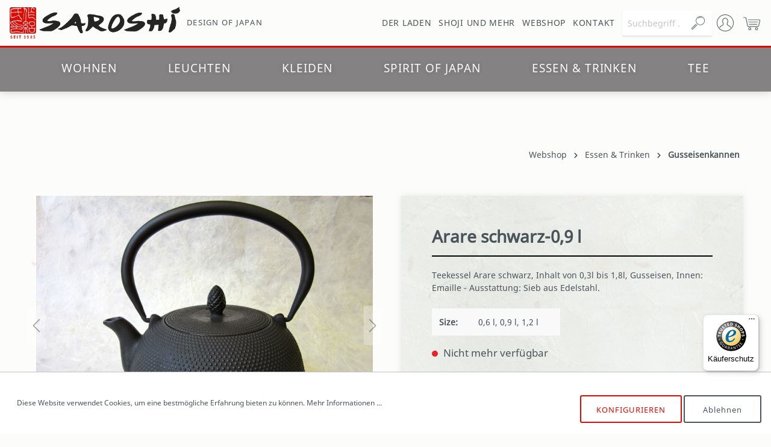

--- FILE ---
content_type: text/html; charset=UTF-8
request_url: https://www.saroshi.de/2568
body_size: 31134
content:

<!DOCTYPE html>

<html lang="de-DE"
      itemscope="itemscope"
      itemtype="https://schema.org/WebPage">

                            
    <head>
                                    <meta charset="utf-8">
            
                            <meta name="viewport"
                      content="width=device-width, initial-scale=1, shrink-to-fit=no">
            
                            <meta name="author"
                      content=""/>
                <meta name="robots"
                      content="index,follow"/>
                <meta name="revisit-after"
                      content="15 days"/>
                <meta name="keywords"
                      content="Teekanne, Teekessel, Gusseisen-Teekanne, Japan-Teekanne, Japan-Teekessel, Hamburg"/>
                <meta name="description"
                      content="Original japanische Gusseisenkannen, japanische Teekessel, Japan-Stövchen und gusseiserne Teekannen-Untersetzer bei Saroshi online und in Hamburg-Winterhude günstig kaufen"/>
            
                <meta property="og:type"
          content="product"/>
    <meta property="og:site_name"
          content="Saroshi"/>
    <meta property="og:url"
          content="https://www.saroshi.de/2568"/>
    <meta property="og:title"
          content="Saroshi - Teekanne Arare schwarz"/>

    <meta property="og:description"
          content="Original japanische Gusseisenkannen, japanische Teekessel, Japan-Stövchen und gusseiserne Teekannen-Untersetzer bei Saroshi online und in Hamburg-Winterhude günstig kaufen"/>
    <meta property="og:image"
          content="https://www.saroshi.de/media/b3/86/2c/1582636950/teekanne-arare-schwarz-tek-kyo69_5-1.jpg"/>

    
            <meta property="product:price:amount"
          content="169"/>
    <meta property="product:price:currency"
          content="EUR"/>
    <meta property="product:product_link"
          content="https://www.saroshi.de/2568"/>

    <meta name="twitter:card"
          content="product"/>
    <meta name="twitter:site"
          content="Saroshi"/>
    <meta name="twitter:title"
          content="Saroshi - Teekanne Arare schwarz"/>
    <meta name="twitter:description"
          content="Original japanische Gusseisenkannen, japanische Teekessel, Japan-Stövchen und gusseiserne Teekannen-Untersetzer bei Saroshi online und in Hamburg-Winterhude günstig kaufen"/>
    <meta name="twitter:image"
          content="https://www.saroshi.de/media/b3/86/2c/1582636950/teekanne-arare-schwarz-tek-kyo69_5-1.jpg"/>

                            <meta itemprop="copyrightHolder"
                      content="Saroshi"/>
                <meta itemprop="copyrightYear"
                      content=""/>
                <meta itemprop="isFamilyFriendly"
                      content="false"/>
                <meta itemprop="image"
                      content="https://www.saroshi.de/media/87/71/6f/1587644802/saroshi-logo.png"/>
            
                                                
                    <link rel="shortcut icon"
                  href="https://www.saroshi.de/media/5d/66/21/1602519610/favicon_(1).png">
        
                                <link rel="apple-touch-icon"
                  sizes="180x180"
                  href="https://www.saroshi.de/media/5d/66/21/1602519610/favicon_(1).png">
                    
                            
            
    
    <link rel="canonical" href="https://www.saroshi.de/2568" />

                    <title itemprop="name">Saroshi - Teekanne Arare schwarz</title>
        
                                                                        <link rel="stylesheet"
                      href="https://www.saroshi.de/theme/71fc9a56ae360d5443e10a17cc1efd98/css/all.css?1728998236478470">
                                    
                        <script>
        window.features = {"V6_5_0_0":false,"v6.5.0.0":false,"PERFORMANCE_TWEAKS":false,"performance.tweaks":false,"FEATURE_NEXT_1797":false,"feature.next.1797":false,"FEATURE_NEXT_16710":false,"feature.next.16710":false,"FEATURE_NEXT_13810":false,"feature.next.13810":false,"FEATURE_NEXT_13250":false,"feature.next.13250":false,"FEATURE_NEXT_17276":false,"feature.next.17276":false,"FEATURE_NEXT_16151":false,"feature.next.16151":false,"FEATURE_NEXT_16155":false,"feature.next.16155":false,"FEATURE_NEXT_19501":false,"feature.next.19501":false,"FEATURE_NEXT_15053":false,"feature.next.15053":false,"FEATURE_NEXT_18215":false,"feature.next.18215":false,"FEATURE_NEXT_15815":false,"feature.next.15815":false,"FEATURE_NEXT_14699":false,"feature.next.14699":false,"FEATURE_NEXT_15707":false,"feature.next.15707":false,"FEATURE_NEXT_14360":false,"feature.next.14360":false,"FEATURE_NEXT_15172":false,"feature.next.15172":false,"FEATURE_NEXT_14001":false,"feature.next.14001":false,"FEATURE_NEXT_7739":false,"feature.next.7739":false,"FEATURE_NEXT_16200":false,"feature.next.16200":false,"FEATURE_NEXT_13410":false,"feature.next.13410":false,"FEATURE_NEXT_15917":false,"feature.next.15917":false,"FEATURE_NEXT_15957":false,"feature.next.15957":false,"FEATURE_NEXT_13601":false,"feature.next.13601":false,"FEATURE_NEXT_16992":false,"feature.next.16992":false,"FEATURE_NEXT_7530":false,"feature.next.7530":false,"FEATURE_NEXT_16824":false,"feature.next.16824":false,"FEATURE_NEXT_16271":false,"feature.next.16271":false,"FEATURE_NEXT_15381":false,"feature.next.15381":false,"FEATURE_NEXT_17275":false,"feature.next.17275":false,"FEATURE_NEXT_17016":false,"feature.next.17016":false,"FEATURE_NEXT_16236":false,"feature.next.16236":false,"FEATURE_NEXT_16640":false,"feature.next.16640":false,"FEATURE_NEXT_17858":false,"feature.next.17858":false,"FEATURE_NEXT_6758":false,"feature.next.6758":false,"FEATURE_NEXT_19048":false,"feature.next.19048":false,"FEATURE_NEXT_19822":false,"feature.next.19822":false,"FEATURE_NEXT_18129":false,"feature.next.18129":false,"FEATURE_NEXT_19163":false,"feature.next.19163":false,"FEATURE_NEXT_18187":false,"feature.next.18187":false,"FEATURE_NEXT_17978":false,"feature.next.17978":false,"FEATURE_NEXT_11634":false,"feature.next.11634":false,"FEATURE_NEXT_21547":false,"feature.next.21547":false,"FEATURE_NEXT_22900":false,"feature.next.22900":false};
    </script>
        
                                                        
            <script>
                                    window.gtagActive = true;
                    window.gtagURL = 'https://www.googletagmanager.com/gtag/js?id=G-JJ7NWZ78J7'
                    window.controllerName = 'product';
                    window.actionName = 'index';
                    window.trackOrders = '1';
                    window.gtagTrackingId = 'G-JJ7NWZ78J7';
                    window.dataLayer = window.dataLayer || [];
                    window.gtagConfig = {
                        'anonymize_ip': '1',
                        'cookie_domain': 'none',
                        'cookie_prefix': '_swag_ga',
                    };

                    function gtag() { dataLayer.push(arguments); }
                            </script>

                                        <script id="sw-google-tag-manager-init" type="javascript/blocked">
                                            window.gtagCallback = function gtagCallbackFunction() {}
                                    </script>
                                

                                
                    <script>
            var gRecaptchaLoadCallback = function() {
                grecaptcha.render('gRecaptcha', {
                    sitekey : '6LcHjuMZAAAAAE95Et3NRvPuVQIS4FVON5GXTt6p',
                    size: 'invisible',
                    badge: 'bottomright'
                });
            };
            window.gbmedFormsOptions = {
                                sitekey: '6LcHjuMZAAAAAE95Et3NRvPuVQIS4FVON5GXTt6p',
                                interval: 1,
                                forms: [],
                                hl: 'de'
            };
        </script>
        
                            
            
                
                                    <script>
                    window.useDefaultCookieConsent = true;
                </script>
                    
            </head>

    <body class="is-ctl-product is-act-index">

                            <noscript class="noscript-main">
                
    <div role="alert"
         class="alert alert-info alert-has-icon">
                                                            
                
    <span
        class="icon icon-info">
            
	    <svg xmlns="http://www.w3.org/2000/svg" xmlns:xlink="http://www.w3.org/1999/xlink" width="24" height="24" viewBox="0 0 24 24"><defs><path d="M12 7c.5523 0 1 .4477 1 1s-.4477 1-1 1-1-.4477-1-1 .4477-1 1-1zm1 9c0 .5523-.4477 1-1 1s-1-.4477-1-1v-5c0-.5523.4477-1 1-1s1 .4477 1 1v5zm11-4c0 6.6274-5.3726 12-12 12S0 18.6274 0 12 5.3726 0 12 0s12 5.3726 12 12zM12 2C6.4772 2 2 6.4772 2 12s4.4772 10 10 10 10-4.4772 10-10S17.5228 2 12 2z" id="icons-default-info" /></defs><use xlink:href="#icons-default-info" fill="#758CA3" fill-rule="evenodd" /></svg>
    </span>
                                    
                    <div class="alert-content-container">
                                                    
                                    <div class="alert-content">
                                                    Um unseren Shop in vollem Umfang nutzen zu können, empfehlen wir Ihnen Javascript in Ihrem Browser zu aktivieren.
                                            </div>
                
                                                                </div>
            </div>
            </noscript>
        
                
    
                <header class="header-main">
                                    <div class="container">
                                    <div class="row align-items-center header-row">
                            <div class="col-12 col-lg-auto header-logo-col">
                        <div class="header-logo-main">
            <div class="brand">
                    <a class="header-logo-main-link"
               href="/"
               title="Zur Startseite wechseln">
                                    <picture class="header-logo-picture">
                                                                                
                                                                            
                                                                                    <img src="https://www.saroshi.de/media/87/71/6f/1587644802/saroshi-logo.png"
                                     alt="Zur Startseite wechseln"
                                     class="img-fluid header-logo-main-img"/>
                                                                        </picture>
                            </a>
        

        <div class="header-slogan">Design of Japan</div>
    </div>
    </div>
                </div>
                                        <nav class="navbar navbar-expand-lg navbar-light bg-light">
    <div class="collapse navbar-collapse" id="navbarNav">
                                
                                                <a class="nav-link main-navigation-link"
                       href="https://www.saroshi.de/Der-Laden/"
                       itemprop="url"
                                                   title="Der Laden">
                        <div class="main-navigation-link-text">
                            <span itemprop="name">Der Laden</span>
                        </div>
                    </a>
                                                            
                                                <a class="nav-link main-navigation-link"
                       href="https://www.saroshi.de/Shoji-und-mehr/"
                       itemprop="url"
                                                   title="Shoji und mehr">
                        <div class="main-navigation-link-text">
                            <span itemprop="name">Shoji und mehr</span>
                        </div>
                    </a>
                                                            
                                                <a class="nav-link main-navigation-link"
                       href="https://www.saroshi.de/Webshop/"
                       itemprop="url"
                                                   title="Webshop">
                        <div class="main-navigation-link-text">
                            <span itemprop="name">Webshop</span>
                        </div>
                    </a>
                                                            
                                                <a class="nav-link main-navigation-link"
                       href="https://www.saroshi.de/Kontakt/"
                       itemprop="url"
                                                   title="Kontakt">
                        <div class="main-navigation-link-text">
                            <span itemprop="name">Kontakt</span>
                        </div>
                    </a>
                                        </div>
</nav>
                                        <div class="col-12 order-2 col-sm order-sm-1 header-search-col">
                    <div class="row">
                        <div class="col-sm-auto d-none d-sm-block d-lg-none">
                                                            <div class="nav-main-toggle">
                                                                            <button class="btn nav-main-toggle-btn header-actions-btn"
                                                type="button"
                                                data-offcanvas-menu="true"
                                                aria-label="Menü">
                                                                                                
                
    <span
        class="icon icon-stack">
            
	    <svg xmlns="http://www.w3.org/2000/svg" xmlns:xlink="http://www.w3.org/1999/xlink" width="24" height="24" viewBox="0 0 24 24"><defs><path d="M3 13c-.5523 0-1-.4477-1-1s.4477-1 1-1h18c.5523 0 1 .4477 1 1s-.4477 1-1 1H3zm0-7c-.5523 0-1-.4477-1-1s.4477-1 1-1h18c.5523 0 1 .4477 1 1s-.4477 1-1 1H3zm0 14c-.5523 0-1-.4477-1-1s.4477-1 1-1h18c.5523 0 1 .4477 1 1s-.4477 1-1 1H3z" id="icons-default-stack" /></defs><use xlink:href="#icons-default-stack" fill="#758CA3" fill-rule="evenodd" /></svg>
    </span>
                                                                                    </button>
                                                                    </div>
                                                    </div>
                        <div class="col">
                                <div class="collapse"
         id="searchCollapse">
        <div class="header-search">
            <form action="/search"
                  method="get"
                  data-search-form="true"
                  data-url="/suggest?search="
                  class="header-search-form">
                                    <div class="input-group">
                                                    <input type="search"
                                   name="search"
                                   class="form-control header-search-input"
                                   autocomplete="off"
                                   autocapitalize="off"
                                   placeholder="Suchbegriff ..."
                                   aria-label="Suchbegriff ..."
                                   maxlength="30"
                                   value=""
                            >
                        
                                                    <div class="input-group-append">
                                <button type="submit"
                                        class="btn header-search-btn"
                                        aria-label="Suchen">
                                    <span class="header-search-icon">
                                            
                
    <span
        class="icon icon-saroshi-search">
            <?xml version="1.0" encoding="UTF-8" standalone="no"?>
<!DOCTYPE svg PUBLIC "-//W3C//DTD SVG 20010904//EN"
              "http://www.w3.org/TR/2001/REC-SVG-20010904/DTD/svg10.dtd">

<svg xmlns="http://www.w3.org/2000/svg"
     width="7.11111in" height="7.11111in"
     viewBox="0 0 512 512">
  <path id="Auswahl"
        fill="none" stroke="black" stroke-width="1"
        d="M 329.00,0.42
           C 311.94,2.85 300.80,3.71 284.00,9.69
             239.34,25.58 203.08,59.37 184.43,103.00
             156.17,169.09 172.35,248.38 226.00,296.83
             242.12,311.39 260.70,322.76 281.00,330.42
             295.09,335.74 315.96,340.82 331.00,341.00
             331.00,341.00 350.00,341.00 350.00,341.00
             375.45,340.96 407.26,330.33 429.00,317.40
             445.94,307.32 461.07,294.24 473.54,279.00
             520.62,221.46 524.82,139.22 484.31,77.00
             473.93,61.06 459.14,45.58 444.00,34.13
             427.31,21.51 409.12,12.43 389.00,6.71
             371.61,1.77 346.95,-1.76 329.00,0.42 Z
           M 331.00,17.28
           C 347.66,15.73 368.93,18.67 385.00,23.29
             403.03,28.48 420.00,37.21 435.00,48.47
             446.46,57.08 457.92,69.42 466.36,81.00
             498.98,125.74 503.95,188.34 479.74,238.00
             465.71,266.79 443.93,289.55 416.00,305.14
             397.27,315.59 370.55,323.97 349.00,324.00
             349.00,324.00 332.00,324.00 332.00,324.00
             324.75,323.91 314.16,322.03 307.00,320.42
             256.69,309.17 215.63,273.22 197.42,225.00
             188.83,202.24 187.72,184.88 188.00,161.00
             188.09,153.33 190.29,141.56 192.13,134.00
             202.49,91.35 230.75,54.38 270.00,34.26
             293.02,22.46 306.32,20.83 331.00,17.28 Z
           M 332.00,34.42
           C 332.00,34.42 316.00,36.42 316.00,36.42
             297.61,39.75 278.31,47.71 263.00,58.44
             258.57,61.54 249.32,68.36 247.02,73.00
             243.83,79.44 249.09,85.80 256.00,84.76
             260.07,84.15 262.98,80.94 266.00,78.43
             270.77,74.48 276.57,70.30 282.00,67.31
             300.65,57.06 321.58,50.76 343.00,51.00
             355.25,51.14 371.59,54.54 383.00,59.00
             388.28,61.07 398.84,67.27 403.96,65.26
             408.96,63.29 410.84,56.43 407.48,52.21
             405.18,49.33 398.49,46.46 395.00,45.01
             376.96,37.51 351.51,32.05 332.00,34.42 Z
           M 177.00,290.75
           C 171.31,293.68 154.38,310.62 149.00,316.00
             149.00,316.00 100.00,365.00 100.00,365.00
             100.00,365.00 47.00,418.00 47.00,418.00
             47.00,418.00 20.00,445.00 20.00,445.00
             13.68,451.32 5.91,458.58 2.47,467.00
             -5.92,487.55 7.06,511.03 30.00,511.96
             51.14,512.81 64.45,494.55 78.00,481.00
             78.00,481.00 172.00,387.00 172.00,387.00
             172.00,387.00 214.00,345.00 214.00,345.00
             218.76,340.17 226.29,331.77 217.79,326.09
             211.62,321.97 207.20,326.86 203.00,331.00
             203.00,331.00 174.00,360.00 174.00,360.00
             174.00,360.00 65.00,469.00 65.00,469.00
             65.00,469.00 45.00,488.56 45.00,488.56
             41.80,491.25 37.29,494.83 33.00,495.29
             28.35,495.78 23.22,492.40 20.39,488.96
             11.35,477.96 21.21,468.80 29.00,461.00
             29.00,461.00 40.00,450.00 40.00,450.00
             40.00,450.00 48.00,442.00 48.00,442.00
             48.00,442.00 161.00,330.00 161.00,330.00
             166.01,324.99 184.15,307.84 186.55,303.00
             190.12,295.79 184.76,289.30 177.00,290.75 Z" />
</svg>

	    
    </span>
                                    </span>
                                </button>
                            </div>
                                            </div>
                            </form>
        </div>
    </div>
                        </div>
                    </div>
                </div>
            
                            <div class="col-12 order-1 col-sm-auto order-sm-2 header-actions-col">
                    <div class="row no-gutters">
                                                    <div class="col d-sm-none">
                                <div class="menu-button">
                                                                            <button class="btn nav-main-toggle-btn header-actions-btn"
                                                type="button"
                                                data-offcanvas-menu="true"
                                                aria-label="Menü">
                                                                                                
                
    <span
        class="icon icon-stack">
            
	    <svg xmlns="http://www.w3.org/2000/svg" xmlns:xlink="http://www.w3.org/1999/xlink" width="24" height="24" viewBox="0 0 24 24"><defs><path d="M3 13c-.5523 0-1-.4477-1-1s.4477-1 1-1h18c.5523 0 1 .4477 1 1s-.4477 1-1 1H3zm0-7c-.5523 0-1-.4477-1-1s.4477-1 1-1h18c.5523 0 1 .4477 1 1s-.4477 1-1 1H3zm0 14c-.5523 0-1-.4477-1-1s.4477-1 1-1h18c.5523 0 1 .4477 1 1s-.4477 1-1 1H3z" id="icons-default-stack" /></defs><use xlink:href="#icons-default-stack" fill="#758CA3" fill-rule="evenodd" /></svg>
    </span>
                                                                                    </button>
                                                                    </div>
                            </div>
                        
                                                    <div class="col-auto sar-sm-none sar-xl-none">
                                <div class="search-toggle">
                                    <button class="btn header-actions-btn search-toggle-btn js-search-toggle-btn collapsed"
                                            type="button"
                                            data-toggle="collapse"
                                            data-target="#searchCollapse"
                                            aria-expanded="false"
                                            aria-controls="searchCollapse"
                                            aria-label="Suchen">
                                            
                
    <span
        class="icon icon-saroshi-search">
            <?xml version="1.0" encoding="UTF-8" standalone="no"?>
<!DOCTYPE svg PUBLIC "-//W3C//DTD SVG 20010904//EN"
              "http://www.w3.org/TR/2001/REC-SVG-20010904/DTD/svg10.dtd">

<svg xmlns="http://www.w3.org/2000/svg"
     width="7.11111in" height="7.11111in"
     viewBox="0 0 512 512">
  <path id="Auswahl"
        fill="none" stroke="black" stroke-width="1"
        d="M 329.00,0.42
           C 311.94,2.85 300.80,3.71 284.00,9.69
             239.34,25.58 203.08,59.37 184.43,103.00
             156.17,169.09 172.35,248.38 226.00,296.83
             242.12,311.39 260.70,322.76 281.00,330.42
             295.09,335.74 315.96,340.82 331.00,341.00
             331.00,341.00 350.00,341.00 350.00,341.00
             375.45,340.96 407.26,330.33 429.00,317.40
             445.94,307.32 461.07,294.24 473.54,279.00
             520.62,221.46 524.82,139.22 484.31,77.00
             473.93,61.06 459.14,45.58 444.00,34.13
             427.31,21.51 409.12,12.43 389.00,6.71
             371.61,1.77 346.95,-1.76 329.00,0.42 Z
           M 331.00,17.28
           C 347.66,15.73 368.93,18.67 385.00,23.29
             403.03,28.48 420.00,37.21 435.00,48.47
             446.46,57.08 457.92,69.42 466.36,81.00
             498.98,125.74 503.95,188.34 479.74,238.00
             465.71,266.79 443.93,289.55 416.00,305.14
             397.27,315.59 370.55,323.97 349.00,324.00
             349.00,324.00 332.00,324.00 332.00,324.00
             324.75,323.91 314.16,322.03 307.00,320.42
             256.69,309.17 215.63,273.22 197.42,225.00
             188.83,202.24 187.72,184.88 188.00,161.00
             188.09,153.33 190.29,141.56 192.13,134.00
             202.49,91.35 230.75,54.38 270.00,34.26
             293.02,22.46 306.32,20.83 331.00,17.28 Z
           M 332.00,34.42
           C 332.00,34.42 316.00,36.42 316.00,36.42
             297.61,39.75 278.31,47.71 263.00,58.44
             258.57,61.54 249.32,68.36 247.02,73.00
             243.83,79.44 249.09,85.80 256.00,84.76
             260.07,84.15 262.98,80.94 266.00,78.43
             270.77,74.48 276.57,70.30 282.00,67.31
             300.65,57.06 321.58,50.76 343.00,51.00
             355.25,51.14 371.59,54.54 383.00,59.00
             388.28,61.07 398.84,67.27 403.96,65.26
             408.96,63.29 410.84,56.43 407.48,52.21
             405.18,49.33 398.49,46.46 395.00,45.01
             376.96,37.51 351.51,32.05 332.00,34.42 Z
           M 177.00,290.75
           C 171.31,293.68 154.38,310.62 149.00,316.00
             149.00,316.00 100.00,365.00 100.00,365.00
             100.00,365.00 47.00,418.00 47.00,418.00
             47.00,418.00 20.00,445.00 20.00,445.00
             13.68,451.32 5.91,458.58 2.47,467.00
             -5.92,487.55 7.06,511.03 30.00,511.96
             51.14,512.81 64.45,494.55 78.00,481.00
             78.00,481.00 172.00,387.00 172.00,387.00
             172.00,387.00 214.00,345.00 214.00,345.00
             218.76,340.17 226.29,331.77 217.79,326.09
             211.62,321.97 207.20,326.86 203.00,331.00
             203.00,331.00 174.00,360.00 174.00,360.00
             174.00,360.00 65.00,469.00 65.00,469.00
             65.00,469.00 45.00,488.56 45.00,488.56
             41.80,491.25 37.29,494.83 33.00,495.29
             28.35,495.78 23.22,492.40 20.39,488.96
             11.35,477.96 21.21,468.80 29.00,461.00
             29.00,461.00 40.00,450.00 40.00,450.00
             40.00,450.00 48.00,442.00 48.00,442.00
             48.00,442.00 161.00,330.00 161.00,330.00
             166.01,324.99 184.15,307.84 186.55,303.00
             190.12,295.79 184.76,289.30 177.00,290.75 Z" />
</svg>

	    
    </span>
                                    </button>
                                </div>
                            </div>
                        
                                                    <div class="col-auto">
                                <div class="account-menu">
                                        <div class="dropdown">
                    <button class="btn account-menu-btn header-actions-btn"
                    type="button"
                    id="accountWidget"
                    data-offcanvas-account-menu="true"
                    data-toggle="dropdown"
                    aria-haspopup="true"
                    aria-expanded="false"
                    aria-label="Mein Konto">
                    
                
    <span
        class="icon icon-saroshi-user">
            <?xml version="1.0" encoding="UTF-8" standalone="no"?>
<!DOCTYPE svg PUBLIC "-//W3C//DTD SVG 20010904//EN"
              "http://www.w3.org/TR/2001/REC-SVG-20010904/DTD/svg10.dtd">

<svg xmlns="http://www.w3.org/2000/svg"
     width="7.11111in" height="7.11111in"
     viewBox="0 0 512 512">
  <path id="Auswahl"
        fill="none" stroke="black" stroke-width="1"
        d="M 240.00,0.21
           C 240.00,0.21 221.00,2.28 221.00,2.28
             203.60,4.63 186.53,8.81 170.00,14.69
             99.82,39.66 45.43,93.10 17.60,162.00
             -18.06,250.33 1.38,356.47 65.17,427.00
             95.44,460.48 133.22,485.09 176.00,499.33
             195.44,505.81 215.59,509.66 236.00,511.09
             236.00,511.09 246.00,512.00 246.00,512.00
             295.23,512.57 330.85,504.98 375.00,482.75
             401.27,469.53 420.36,453.67 441.00,433.00
             459.26,414.71 473.72,393.05 485.25,370.00
             537.26,265.97 512.06,141.89 426.00,64.17
             399.92,40.62 368.23,23.37 335.00,12.33
             315.82,5.96 296.12,2.32 276.00,0.91
             276.00,0.91 264.00,0.21 264.00,0.21
             264.00,0.21 240.00,0.21 240.00,0.21 Z
           M 243.00,17.28
           C 269.10,14.86 306.12,20.71 331.00,29.00
             361.99,39.33 388.16,54.15 413.00,75.43
             504.05,153.41 521.06,291.22 454.26,390.00
             430.29,425.43 399.08,451.71 361.00,470.75
             325.35,488.58 287.60,495.46 248.00,495.00
             248.00,495.00 238.00,494.09 238.00,494.09
             221.22,492.91 205.20,490.04 189.00,485.42
             135.84,470.25 88.70,435.77 57.74,390.00
             12.68,323.37 3.66,232.48 37.31,159.00
             64.06,100.58 111.30,54.31 172.00,32.05
             187.94,26.21 206.17,21.50 223.00,19.28
             223.00,19.28 243.00,17.28 243.00,17.28 Z
           M 253.00,102.67
           C 243.15,103.81 237.96,103.56 228.00,107.46
             198.02,119.19 171.05,153.04 171.00,186.00
             171.00,186.00 171.00,230.00 171.00,230.00
             171.04,253.06 187.77,258.23 188.00,277.00
             188.11,286.33 188.69,299.82 183.78,308.00
             179.32,315.42 165.73,321.89 158.00,326.28
             158.00,326.28 102.00,359.47 102.00,359.47
             90.26,369.01 86.09,379.24 85.09,394.00
             84.68,400.05 84.73,407.40 92.00,409.11
             95.62,409.96 99.75,408.44 101.26,404.89
             101.26,404.89 103.53,387.00 103.53,387.00
             105.38,379.40 111.81,373.96 118.00,369.75
             118.00,369.75 137.00,358.58 137.00,358.58
             137.00,358.58 171.00,339.01 171.00,339.01
             179.56,334.01 188.86,330.03 195.10,321.99
             205.78,308.23 205.08,292.43 205.00,276.00
             204.97,269.73 203.98,263.81 201.54,258.00
             195.87,244.52 188.03,242.74 188.00,226.00
             188.00,226.00 188.00,189.00 188.00,189.00
             188.04,161.46 211.45,131.74 237.00,122.70
             244.99,119.87 256.62,119.09 265.00,120.30
             286.50,123.40 304.49,139.63 314.85,158.00
             319.94,167.03 323.87,177.53 324.00,188.00
             324.00,188.00 324.00,228.00 324.00,228.00
             323.85,239.93 317.23,245.11 311.90,255.00
             308.63,261.06 307.08,268.15 307.00,275.00
             306.85,288.31 306.32,303.98 312.90,316.00
             319.72,328.44 329.36,332.31 341.00,339.00
             341.00,339.00 399.00,373.46 399.00,373.46
             403.97,377.59 407.92,382.42 408.82,389.00
             409.51,393.99 409.01,405.01 413.23,407.91
             417.96,411.17 424.01,409.29 426.11,403.98
             427.00,401.75 427.05,398.40 426.96,396.00
             426.62,387.12 424.87,377.49 419.90,370.00
             413.32,360.10 403.02,354.33 393.00,348.58
             393.00,348.58 354.00,326.28 354.00,326.28
             346.70,322.13 333.39,315.63 328.85,308.99
             323.25,300.79 323.89,286.62 324.00,277.00
             324.23,258.23 340.96,253.06 341.00,230.00
             341.00,230.00 341.00,186.00 341.00,186.00
             340.98,174.06 337.54,163.59 332.25,153.00
             318.71,125.92 293.79,105.38 263.00,102.67
             258.32,102.54 258.10,101.92 253.00,102.67 Z" />
</svg>

	    
    </span>
            </button>
        
                    <div class="dropdown-menu dropdown-menu-right account-menu-dropdown js-account-menu-dropdown"
                 aria-labelledby="accountWidget">
                

        
                                                        <button class="btn btn-light offcanvas-close js-offcanvas-close btn-block sticky-top">
                                                        
                
    <span
        class="icon icon-x icon-sm">
            
	    <svg xmlns="http://www.w3.org/2000/svg" xmlns:xlink="http://www.w3.org/1999/xlink" width="24" height="24" viewBox="0 0 24 24"><defs><path d="m10.5858 12-7.293-7.2929c-.3904-.3905-.3904-1.0237 0-1.4142.3906-.3905 1.0238-.3905 1.4143 0L12 10.5858l7.2929-7.293c.3905-.3904 1.0237-.3904 1.4142 0 .3905.3906.3905 1.0238 0 1.4143L13.4142 12l7.293 7.2929c.3904.3905.3904 1.0237 0 1.4142-.3906.3905-1.0238.3905-1.4143 0L12 13.4142l-7.2929 7.293c-.3905.3904-1.0237.3904-1.4142 0-.3905-.3906-.3905-1.0238 0-1.4143L10.5858 12z" id="icons-default-x" /></defs><use xlink:href="#icons-default-x" fill="#758CA3" fill-rule="evenodd" /></svg>
    </span>
                        
                                                    Menü schließen
                                            </button>
                
    
                    <div class="offcanvas-content-container">
                <div class="account-menu">
                                    <div class="dropdown-header account-menu-header">
                    Mein Konto
                </div>
                    
                                    <div class="account-menu-login">
                    <a href="/account/login"
                       title="Anmelden"
                       class="btn btn-primary account-menu-login-button">
                        Anmelden
                    </a>

                    <div class="account-menu-register">
                        oder <a href="/account/login"
                                                            title="registrieren">registrieren</a>
                    </div>
                </div>
                    
                    <div class="account-menu-links">
                    <div class="header-account-menu">
        <div class="card account-menu-inner">
                                        
                                                <div class="list-group list-group-flush account-aside-list-group">
                                                                                    <a href="/account"
                                   title="Übersicht"
                                   class="list-group-item list-group-item-action account-aside-item">
                                    Übersicht
                                </a>
                            
                                                            <a href="/account/profile"
                                   title="Persönliches Profil"
                                   class="list-group-item list-group-item-action account-aside-item">
                                    Persönliches Profil
                                </a>
                            
                                                            <a href="/account/address"
                                   title="Adressen"
                                   class="list-group-item list-group-item-action account-aside-item">
                                    Adressen
                                </a>
                            
                                                            <a href="/account/payment"
                                   title="Zahlungsarten"
                                   class="list-group-item list-group-item-action account-aside-item">
                                    Zahlungsarten
                                </a>
                            
                                                            <a href="/account/order"
                                   title="Bestellungen"
                                   class="list-group-item list-group-item-action account-aside-item">
                                    Bestellungen
                                </a>
                                                                        </div>
                            
                                                </div>
    </div>
            </div>
            </div>
        </div>
                </div>
            </div>
                                </div>
                            </div>
                        
                                                    <div class="col-auto">
                                <div class="header-cart"
                                     data-offcanvas-cart="true">
                                    <a class="btn header-cart-btn header-actions-btn"
                                       href="/checkout/cart"
                                       data-cart-widget="true"
                                       title="Warenkorb"
                                       aria-label="Warenkorb">
                                            <span class="header-cart-icon">
            
                
    <span
        class="icon icon-saroshi-cart">
            <?xml version="1.0" encoding="UTF-8" standalone="no"?>
<!DOCTYPE svg PUBLIC "-//W3C//DTD SVG 20010904//EN"
              "http://www.w3.org/TR/2001/REC-SVG-20010904/DTD/svg10.dtd">

<svg xmlns="http://www.w3.org/2000/svg"
     width="7.11111in" height="7.11111in"
     viewBox="0 0 512 512">
  <path id="Auswahl"
        fill="none" stroke="black" stroke-width="1"
        d="M 70.00,102.00
           C 70.00,102.00 88.58,184.00 88.58,184.00
             88.58,184.00 116.00,317.00 116.00,317.00
             120.50,339.52 122.69,365.26 148.00,373.48
             152.78,375.03 155.11,374.99 160.00,375.00
             160.00,375.00 437.00,375.00 437.00,375.00
             454.99,374.97 466.66,366.84 473.19,350.00
             473.19,350.00 484.65,306.00 484.65,306.00
             484.65,306.00 499.42,243.00 499.42,243.00
             502.36,229.79 511.87,195.85 512.00,185.00
             512.18,168.50 505.61,154.23 487.00,154.00
             487.00,154.00 428.00,154.00 428.00,154.00
             428.00,154.00 149.00,154.00 149.00,154.00
             146.52,154.00 143.27,153.81 141.06,155.02
             136.54,157.50 135.59,164.80 139.43,168.30
             142.58,171.16 148.02,170.99 152.00,171.00
             152.00,171.00 482.00,171.00 482.00,171.00
             484.45,171.00 487.72,170.81 489.89,172.02
             493.33,173.95 494.64,178.31 494.90,182.00
             495.36,188.53 490.25,206.45 488.58,214.00
             488.58,214.00 477.88,259.00 477.88,259.00
             477.88,259.00 462.37,325.00 462.37,325.00
             459.78,335.38 456.50,351.42 446.00,356.43
             442.43,358.14 438.84,357.99 435.00,358.00
             435.00,358.00 163.00,358.00 163.00,358.00
             158.41,357.99 154.16,358.07 150.00,355.72
             137.78,348.83 134.60,321.98 132.00,309.00
             121.04,254.21 110.71,199.28 97.37,145.00
             97.37,145.00 88.42,106.00 88.42,106.00
             87.39,101.34 85.91,91.56 82.70,88.28
             79.23,84.72 74.56,85.01 70.00,85.00
             70.00,85.00 15.00,85.00 15.00,85.00
             11.00,85.01 6.48,84.73 3.23,87.51
             -1.43,91.49 -2.31,101.81 11.00,102.00
             11.00,102.00 70.00,102.00 70.00,102.00 Z
           M 159.04,222.74
           C 153.70,225.85 151.82,233.22 157.23,237.15
             160.10,239.24 164.59,238.99 168.00,239.00
             168.00,239.00 217.00,239.00 217.00,239.00
             217.00,239.00 430.00,239.00 430.00,239.00
             435.59,238.99 441.94,238.90 443.34,232.00
             444.85,224.54 437.92,222.08 432.00,222.00
             432.00,222.00 378.00,222.00 378.00,222.00
             378.00,222.00 230.00,222.00 230.00,222.00
             230.00,222.00 184.00,222.00 184.00,222.00
             177.63,222.00 164.60,221.37 159.04,222.74 Z
           M 177.02,290.65
           C 169.79,293.86 169.28,301.53 174.23,305.26
             176.91,307.29 180.81,306.99 184.00,307.00
             184.00,307.00 225.00,307.00 225.00,307.00
             225.00,307.00 413.00,307.00 413.00,307.00
             418.59,306.99 424.94,306.90 426.34,300.00
             428.11,291.24 419.17,290.01 413.00,290.00
             413.00,290.00 370.00,290.00 370.00,290.00
             370.00,290.00 241.00,290.00 241.00,290.00
             241.00,290.00 200.00,290.00 200.00,290.00
             193.79,290.00 182.61,289.48 177.02,290.65 Z
           M 187.00,393.52
           C 177.01,396.18 170.09,399.90 163.32,408.00
             157.48,414.99 154.11,423.90 154.00,433.00
             153.96,437.00 153.83,441.07 154.67,445.00
             158.69,463.82 176.02,477.22 195.00,477.96
             232.66,479.44 252.18,435.15 228.54,407.01
             224.75,402.50 220.29,399.32 215.00,396.79
             208.94,393.88 204.65,393.03 198.00,393.00
             194.21,392.98 190.76,392.92 187.00,393.52 Z
           M 392.00,393.47
           C 385.85,394.91 379.92,397.27 375.00,401.33
             369.79,405.62 365.18,410.85 362.32,417.00
             359.02,424.11 357.95,432.28 358.85,440.00
             361.86,465.93 384.72,481.70 410.00,476.91
             443.18,470.62 454.65,429.11 431.70,405.17
             421.06,394.07 406.68,391.42 392.00,393.47 Z
           M 191.00,410.32
           C 200.58,409.27 208.88,410.50 215.67,418.09
             230.35,434.51 217.36,462.51 195.00,460.82
             164.99,458.54 161.97,416.91 191.00,410.32 Z
           M 395.00,410.33
           C 404.56,409.27 412.59,409.98 419.67,417.30
             434.30,432.42 425.14,456.93 405.00,460.54
             373.51,466.17 363.38,417.92 395.00,410.33 Z" />
</svg>

	    
    </span>
    </span>
        <span class="header-cart-total">
        0,00 €*
    </span>
                                    </a>
                                </div>
                            </div>
                                            </div>
                </div>
                    </div>
                        </div>
                            </header>
        

                    <div class="nav-main fixed">
                                                                                                            <div class="main-navigation"
         id="mainNavigation"
         data-flyout-menu="true">
                    <div class="container">
                                    <nav class="nav main-navigation-menu"
                        itemscope="itemscope"
                        itemtype="http://schema.org/SiteNavigationElement">
                        <!--
                                                    <a class="nav-link main-navigation-link home-link"
                                href="/"
                                itemprop="url"
                                title="Home">
                                <div class="main-navigation-link-text">
                                    <span itemprop="name">Home</span>
                                </div>
                            </a>
                                                -->

                                                                                                                                                    
                                                                                                            <a class="nav-link main-navigation-link"
                                           href="https://www.saroshi.de/Webshop/Wohnen/"
                                           itemprop="url"
                                                                                            data-flyout-menu-trigger="34fa93b263e84d5299226725944b645b"
                                                                                       title="Wohnen">
                                            <div class="main-navigation-link-text">
                                                <span itemprop="name">Wohnen</span>
                                            </div>
                                        </a>
                                                                                                                                                                                                
                                                                                                            <a class="nav-link main-navigation-link"
                                           href="https://www.saroshi.de/Webshop/Leuchten/"
                                           itemprop="url"
                                                                                            data-flyout-menu-trigger="a598c99ee1bf421da9129bda4adbba46"
                                                                                       title="Leuchten">
                                            <div class="main-navigation-link-text">
                                                <span itemprop="name">Leuchten</span>
                                            </div>
                                        </a>
                                                                                                                                                                                                
                                                                                                            <a class="nav-link main-navigation-link"
                                           href="https://www.saroshi.de/Webshop/Kleiden/"
                                           itemprop="url"
                                                                                            data-flyout-menu-trigger="04ae434724aa4273825478a3e34fadb6"
                                                                                       title="Kleiden">
                                            <div class="main-navigation-link-text">
                                                <span itemprop="name">Kleiden</span>
                                            </div>
                                        </a>
                                                                                                                                                                                                
                                                                                                            <a class="nav-link main-navigation-link"
                                           href="https://www.saroshi.de/Webshop/Spirit-of-Japan/"
                                           itemprop="url"
                                                                                            data-flyout-menu-trigger="7f1b3eb4b77c46f2bed660ddf1f8ea1e"
                                                                                       title="Spirit of Japan">
                                            <div class="main-navigation-link-text">
                                                <span itemprop="name">Spirit of Japan</span>
                                            </div>
                                        </a>
                                                                                                                                                                                                
                                                                                                            <a class="nav-link main-navigation-link"
                                           href="https://www.saroshi.de/Webshop/Essen-Trinken/"
                                           itemprop="url"
                                                                                            data-flyout-menu-trigger="8353b46e60dc47a18dcaeb93ec437a70"
                                                                                       title="Essen &amp; Trinken">
                                            <div class="main-navigation-link-text">
                                                <span itemprop="name">Essen &amp; Trinken</span>
                                            </div>
                                        </a>
                                                                                                                                                                                                
                                                                                                            <a class="nav-link main-navigation-link"
                                           href="https://www.saroshi.de/Webshop/Tee/"
                                           itemprop="url"
                                                                                            data-flyout-menu-trigger="9f3ac13cadac41d990f465e13de1298e"
                                                                                       title="Tee">
                                            <div class="main-navigation-link-text">
                                                <span itemprop="name">Tee</span>
                                            </div>
                                        </a>
                                                                                                                                            </nav>
                            </div>
        
                                                                                                                                                                                                                        
                                                <div class="navigation-flyouts">
                                                                                                                                                                <div class="navigation-flyout"
                                             data-flyout-menu-id="34fa93b263e84d5299226725944b645b">
                                            <div class="container">
                                                                                                                        <div class="row navigation-flyout-bar">
                            <div class="col">
                    <div class="navigation-flyout-category-link">
                                                                                    <a class="nav-link"
                                   href="https://www.saroshi.de/Webshop/Wohnen/"
                                   itemprop="url"
                                   title="Wohnen">
                                      
                                    <!--    Zur Kategorie -->
                                        <span class="category-name">Wohnen</span>
                                    <!--
                                            
    
    <span
        class="icon icon-arrow-right icon-primary">
            
	    <svg xmlns="http://www.w3.org/2000/svg" xmlns:xlink="http://www.w3.org/1999/xlink" width="16" height="16" viewBox="0 0 16 16"><defs><path id="icons-solid-arrow-right" d="M6.7071 6.2929c-.3905-.3905-1.0237-.3905-1.4142 0-.3905.3905-.3905 1.0237 0 1.4142l3 3c.3905.3905 1.0237.3905 1.4142 0l3-3c.3905-.3905.3905-1.0237 0-1.4142-.3905-.3905-1.0237-.3905-1.4142 0L9 8.5858l-2.2929-2.293z" /></defs><use transform="rotate(-90 9 8.5)" xlink:href="#icons-solid-arrow-right" fill="#758CA3" fill-rule="evenodd" /></svg>
    </span>
                                    -->
                                                                        
                                </a>
                                                                        </div>
                </div>
            
                            <div class="col-auto">
                    <div class="navigation-flyout-close js-close-flyout-menu">
                                                                                        
                
    <span
        class="icon icon-x">
            
	    <svg xmlns="http://www.w3.org/2000/svg" xmlns:xlink="http://www.w3.org/1999/xlink" width="24" height="24" viewBox="0 0 24 24"><defs><path d="m10.5858 12-7.293-7.2929c-.3904-.3905-.3904-1.0237 0-1.4142.3906-.3905 1.0238-.3905 1.4143 0L12 10.5858l7.2929-7.293c.3905-.3904 1.0237-.3904 1.4142 0 .3905.3906.3905 1.0238 0 1.4143L13.4142 12l7.293 7.2929c.3904.3905.3904 1.0237 0 1.4142-.3906.3905-1.0238.3905-1.4143 0L12 13.4142l-7.2929 7.293c-.3905.3904-1.0237.3904-1.4142 0-.3905-.3906-.3905-1.0238 0-1.4143L10.5858 12z" id="icons-default-x" /></defs><use xlink:href="#icons-default-x" fill="#758CA3" fill-rule="evenodd" /></svg>
    </span>
                                                                        </div>
                </div>
                    </div>
    
            <div class="row navigation-flyout-content">
                            <div class="col">
                    <div class="navigation-flyout-categories">
                                                        
                    
    
    <div class="row navigation-flyout-categories is-level-0">
                                            
                            <div class="col-3 navigation-flyout-col">
                                                                        <a class="nav-item nav-link navigation-flyout-link is-level-0"
                               href="https://www.saroshi.de/Webshop/Wohnen/Tatami/"
                               itemprop="url"
                                                              title="Tatami">
                                <span itemprop="name">Tatami</span>
                            </a>
                                            
                                                                            
        
    
    <div class="navigation-flyout-categories is-level-1">
            </div>
                                                            </div>
                                                        
                            <div class="col-3 navigation-flyout-col">
                                                                        <a class="nav-item nav-link navigation-flyout-link is-level-0"
                               href="https://www.saroshi.de/Webshop/Wohnen/Futon/"
                               itemprop="url"
                                                              title="Futon">
                                <span itemprop="name">Futon</span>
                            </a>
                                            
                                                                            
        
    
    <div class="navigation-flyout-categories is-level-1">
            </div>
                                                            </div>
                                                        
                            <div class="col-3 navigation-flyout-col">
                                                                        <a class="nav-item nav-link navigation-flyout-link is-level-0"
                               href="https://www.saroshi.de/Webshop/Wohnen/Asiatische-Moebel/"
                               itemprop="url"
                                                              title="Asiatische Möbel">
                                <span itemprop="name">Asiatische Möbel</span>
                            </a>
                                            
                                                                            
        
    
    <div class="navigation-flyout-categories is-level-1">
            </div>
                                                            </div>
                                                        
                            <div class="col-3 navigation-flyout-col">
                                                                        <a class="nav-item nav-link navigation-flyout-link is-level-0"
                               href="https://www.saroshi.de/Webshop/Wohnen/Noren/"
                               itemprop="url"
                                                              title="Noren">
                                <span itemprop="name">Noren</span>
                            </a>
                                            
                                                                            
        
    
    <div class="navigation-flyout-categories is-level-1">
            </div>
                                                            </div>
                                                        
                            <div class="col-3 navigation-flyout-col">
                                                                        <a class="nav-item nav-link navigation-flyout-link is-level-0"
                               href="https://www.saroshi.de/Webshop/Wohnen/Paravents/"
                               itemprop="url"
                                                              title="Paravents">
                                <span itemprop="name">Paravents</span>
                            </a>
                                            
                                                                            
        
    
    <div class="navigation-flyout-categories is-level-1">
            </div>
                                                            </div>
                                                        
                            <div class="col-3 navigation-flyout-col">
                                                                        <a class="nav-item nav-link navigation-flyout-link is-level-0"
                               href="https://www.saroshi.de/Webshop/Wohnen/Rollos-aus-Bambus-Vlies/"
                               itemprop="url"
                                                              title="Rollos aus Bambus &amp; Vlies">
                                <span itemprop="name">Rollos aus Bambus &amp; Vlies</span>
                            </a>
                                            
                                                                            
        
    
    <div class="navigation-flyout-categories is-level-1">
            </div>
                                                            </div>
                                                        
                            <div class="col-3 navigation-flyout-col">
                                                                        <a class="nav-item nav-link navigation-flyout-link is-level-0"
                               href="https://www.saroshi.de/Webshop/Wohnen/Schiebevorhaenge/"
                               itemprop="url"
                                                              title="Schiebevorhänge">
                                <span itemprop="name">Schiebevorhänge</span>
                            </a>
                                            
                                                                            
        
    
    <div class="navigation-flyout-categories is-level-1">
            </div>
                                                            </div>
                                                        
                            <div class="col-3 navigation-flyout-col">
                                                                        <a class="nav-item nav-link navigation-flyout-link is-level-0"
                               href="https://www.saroshi.de/Webshop/Wohnen/Stoffe-Kissen/"
                               itemprop="url"
                                                              title="Stoffe &amp; Kissen">
                                <span itemprop="name">Stoffe &amp; Kissen</span>
                            </a>
                                            
                                                                            
        
    
    <div class="navigation-flyout-categories is-level-1">
            </div>
                                                            </div>
                                                        
                            <div class="col-3 navigation-flyout-col">
                                                                        <a class="nav-item nav-link navigation-flyout-link is-level-0"
                               href="https://www.saroshi.de/Webshop/Wohnen/Shoji-Angebote/"
                               itemprop="url"
                                                              title="Shoji Angebote">
                                <span itemprop="name">Shoji Angebote</span>
                            </a>
                                            
                                                                            
        
    
    <div class="navigation-flyout-categories is-level-1">
            </div>
                                                            </div>
                                                        
                            <div class="col-3 navigation-flyout-col">
                                                                        <a class="nav-item nav-link navigation-flyout-link is-level-0"
                               href="https://www.saroshi.de/Webshop/Wohnen/Shoji-Papier/"
                               itemprop="url"
                                                              title="Shoji Papier">
                                <span itemprop="name">Shoji Papier</span>
                            </a>
                                            
                                                                            
        
    
    <div class="navigation-flyout-categories is-level-1">
            </div>
                                                            </div>
                        </div>
                                            </div>
                </div>
            
                                                </div>
                                                                                                </div>
                                        </div>
                                                                                                                                                                                                            <div class="navigation-flyout"
                                             data-flyout-menu-id="a598c99ee1bf421da9129bda4adbba46">
                                            <div class="container">
                                                                                                                        <div class="row navigation-flyout-bar">
                            <div class="col">
                    <div class="navigation-flyout-category-link">
                                                                                    <a class="nav-link"
                                   href="https://www.saroshi.de/Webshop/Leuchten/"
                                   itemprop="url"
                                   title="Leuchten">
                                      
                                    <!--    Zur Kategorie -->
                                        <span class="category-name">Leuchten</span>
                                    <!--
                                            
    
    <span
        class="icon icon-arrow-right icon-primary">
            
	    <svg xmlns="http://www.w3.org/2000/svg" xmlns:xlink="http://www.w3.org/1999/xlink" width="16" height="16" viewBox="0 0 16 16"><defs><path id="icons-solid-arrow-right" d="M6.7071 6.2929c-.3905-.3905-1.0237-.3905-1.4142 0-.3905.3905-.3905 1.0237 0 1.4142l3 3c.3905.3905 1.0237.3905 1.4142 0l3-3c.3905-.3905.3905-1.0237 0-1.4142-.3905-.3905-1.0237-.3905-1.4142 0L9 8.5858l-2.2929-2.293z" /></defs><use transform="rotate(-90 9 8.5)" xlink:href="#icons-solid-arrow-right" fill="#758CA3" fill-rule="evenodd" /></svg>
    </span>
                                    -->
                                                                        
                                </a>
                                                                        </div>
                </div>
            
                            <div class="col-auto">
                    <div class="navigation-flyout-close js-close-flyout-menu">
                                                                                        
                
    <span
        class="icon icon-x">
            
	    <svg xmlns="http://www.w3.org/2000/svg" xmlns:xlink="http://www.w3.org/1999/xlink" width="24" height="24" viewBox="0 0 24 24"><defs><path d="m10.5858 12-7.293-7.2929c-.3904-.3905-.3904-1.0237 0-1.4142.3906-.3905 1.0238-.3905 1.4143 0L12 10.5858l7.2929-7.293c.3905-.3904 1.0237-.3904 1.4142 0 .3905.3906.3905 1.0238 0 1.4143L13.4142 12l7.293 7.2929c.3904.3905.3904 1.0237 0 1.4142-.3906.3905-1.0238.3905-1.4143 0L12 13.4142l-7.2929 7.293c-.3905.3904-1.0237.3904-1.4142 0-.3905-.3906-.3905-1.0238 0-1.4143L10.5858 12z" id="icons-default-x" /></defs><use xlink:href="#icons-default-x" fill="#758CA3" fill-rule="evenodd" /></svg>
    </span>
                                                                        </div>
                </div>
                    </div>
    
            <div class="row navigation-flyout-content">
                            <div class="col">
                    <div class="navigation-flyout-categories">
                                                        
                    
    
    <div class="row navigation-flyout-categories is-level-0">
                                            
                            <div class="col-3 navigation-flyout-col">
                                                                        <a class="nav-item nav-link navigation-flyout-link is-level-0"
                               href="https://www.saroshi.de/Webshop/Leuchten/Deckenleuchten/"
                               itemprop="url"
                                                              title="Deckenleuchten">
                                <span itemprop="name">Deckenleuchten</span>
                            </a>
                                            
                                                                            
        
    
    <div class="navigation-flyout-categories is-level-1">
            </div>
                                                            </div>
                                                        
                            <div class="col-3 navigation-flyout-col">
                                                                        <a class="nav-item nav-link navigation-flyout-link is-level-0"
                               href="https://www.saroshi.de/Webshop/Leuchten/Stehleuchten/"
                               itemprop="url"
                                                              title="Stehleuchten">
                                <span itemprop="name">Stehleuchten</span>
                            </a>
                                            
                                                                            
        
    
    <div class="navigation-flyout-categories is-level-1">
            </div>
                                                            </div>
                                                        
                            <div class="col-3 navigation-flyout-col">
                                                                        <a class="nav-item nav-link navigation-flyout-link is-level-0"
                               href="https://www.saroshi.de/Webshop/Leuchten/Wandleuchten/"
                               itemprop="url"
                                                              title="Wandleuchten">
                                <span itemprop="name">Wandleuchten</span>
                            </a>
                                            
                                                                            
        
    
    <div class="navigation-flyout-categories is-level-1">
            </div>
                                                            </div>
                                                        
                            <div class="col-3 navigation-flyout-col">
                                                                        <a class="nav-item nav-link navigation-flyout-link is-level-0"
                               href="https://www.saroshi.de/Webshop/Leuchten/Domus-Leuchten/"
                               itemprop="url"
                                                              title="Domus Leuchten">
                                <span itemprop="name">Domus Leuchten</span>
                            </a>
                                            
                                                                            
        
    
    <div class="navigation-flyout-categories is-level-1">
            </div>
                                                            </div>
                        </div>
                                            </div>
                </div>
            
                                                </div>
                                                                                                </div>
                                        </div>
                                                                                                                                                                                                            <div class="navigation-flyout"
                                             data-flyout-menu-id="04ae434724aa4273825478a3e34fadb6">
                                            <div class="container">
                                                                                                                        <div class="row navigation-flyout-bar">
                            <div class="col">
                    <div class="navigation-flyout-category-link">
                                                                                    <a class="nav-link"
                                   href="https://www.saroshi.de/Webshop/Kleiden/"
                                   itemprop="url"
                                   title="Kleiden">
                                      
                                    <!--    Zur Kategorie -->
                                        <span class="category-name">Kleiden</span>
                                    <!--
                                            
    
    <span
        class="icon icon-arrow-right icon-primary">
            
	    <svg xmlns="http://www.w3.org/2000/svg" xmlns:xlink="http://www.w3.org/1999/xlink" width="16" height="16" viewBox="0 0 16 16"><defs><path id="icons-solid-arrow-right" d="M6.7071 6.2929c-.3905-.3905-1.0237-.3905-1.4142 0-.3905.3905-.3905 1.0237 0 1.4142l3 3c.3905.3905 1.0237.3905 1.4142 0l3-3c.3905-.3905.3905-1.0237 0-1.4142-.3905-.3905-1.0237-.3905-1.4142 0L9 8.5858l-2.2929-2.293z" /></defs><use transform="rotate(-90 9 8.5)" xlink:href="#icons-solid-arrow-right" fill="#758CA3" fill-rule="evenodd" /></svg>
    </span>
                                    -->
                                                                        
                                </a>
                                                                        </div>
                </div>
            
                            <div class="col-auto">
                    <div class="navigation-flyout-close js-close-flyout-menu">
                                                                                        
                
    <span
        class="icon icon-x">
            
	    <svg xmlns="http://www.w3.org/2000/svg" xmlns:xlink="http://www.w3.org/1999/xlink" width="24" height="24" viewBox="0 0 24 24"><defs><path d="m10.5858 12-7.293-7.2929c-.3904-.3905-.3904-1.0237 0-1.4142.3906-.3905 1.0238-.3905 1.4143 0L12 10.5858l7.2929-7.293c.3905-.3904 1.0237-.3904 1.4142 0 .3905.3906.3905 1.0238 0 1.4143L13.4142 12l7.293 7.2929c.3904.3905.3904 1.0237 0 1.4142-.3906.3905-1.0238.3905-1.4143 0L12 13.4142l-7.2929 7.293c-.3905.3904-1.0237.3904-1.4142 0-.3905-.3906-.3905-1.0238 0-1.4143L10.5858 12z" id="icons-default-x" /></defs><use xlink:href="#icons-default-x" fill="#758CA3" fill-rule="evenodd" /></svg>
    </span>
                                                                        </div>
                </div>
                    </div>
    
            <div class="row navigation-flyout-content">
                            <div class="col">
                    <div class="navigation-flyout-categories">
                                                        
                    
    
    <div class="row navigation-flyout-categories is-level-0">
                                            
                            <div class="col-3 navigation-flyout-col">
                                                                        <a class="nav-item nav-link navigation-flyout-link is-level-0"
                               href="https://www.saroshi.de/Webshop/Kleiden/Kimono-Yukata/"
                               itemprop="url"
                                                              title="Kimono &amp; Yukata">
                                <span itemprop="name">Kimono &amp; Yukata</span>
                            </a>
                                            
                                                                            
        
    
    <div class="navigation-flyout-categories is-level-1">
            </div>
                                                            </div>
                                                        
                            <div class="col-3 navigation-flyout-col">
                                                                        <a class="nav-item nav-link navigation-flyout-link is-level-0"
                               href="https://www.saroshi.de/Webshop/Kleiden/Fuer-die-Fuesse/"
                               itemprop="url"
                                                              title="Für die Füße">
                                <span itemprop="name">Für die Füße</span>
                            </a>
                                            
                                                                            
        
    
    <div class="navigation-flyout-categories is-level-1">
            </div>
                                                            </div>
                                                        
                            <div class="col-3 navigation-flyout-col">
                                                                        <a class="nav-item nav-link navigation-flyout-link is-level-0"
                               href="https://www.saroshi.de/Webshop/Kleiden/T-Shirts/"
                               itemprop="url"
                                                              title="T-Shirts">
                                <span itemprop="name">T-Shirts</span>
                            </a>
                                            
                                                                            
        
    
    <div class="navigation-flyout-categories is-level-1">
            </div>
                                                            </div>
                                                        
                            <div class="col-3 navigation-flyout-col">
                                                                        <a class="nav-item nav-link navigation-flyout-link is-level-0"
                               href="https://www.saroshi.de/Webshop/Kleiden/...-und-ausserdem/"
                               itemprop="url"
                                                              title="... und außerdem">
                                <span itemprop="name">... und außerdem</span>
                            </a>
                                            
                                                                            
        
    
    <div class="navigation-flyout-categories is-level-1">
            </div>
                                                            </div>
                        </div>
                                            </div>
                </div>
            
                                                </div>
                                                                                                </div>
                                        </div>
                                                                                                                                                                                                            <div class="navigation-flyout"
                                             data-flyout-menu-id="7f1b3eb4b77c46f2bed660ddf1f8ea1e">
                                            <div class="container">
                                                                                                                        <div class="row navigation-flyout-bar">
                            <div class="col">
                    <div class="navigation-flyout-category-link">
                                                                                    <a class="nav-link"
                                   href="https://www.saroshi.de/Webshop/Spirit-of-Japan/"
                                   itemprop="url"
                                   title="Spirit of Japan">
                                      
                                    <!--    Zur Kategorie -->
                                        <span class="category-name">Spirit of Japan</span>
                                    <!--
                                            
    
    <span
        class="icon icon-arrow-right icon-primary">
            
	    <svg xmlns="http://www.w3.org/2000/svg" xmlns:xlink="http://www.w3.org/1999/xlink" width="16" height="16" viewBox="0 0 16 16"><defs><path id="icons-solid-arrow-right" d="M6.7071 6.2929c-.3905-.3905-1.0237-.3905-1.4142 0-.3905.3905-.3905 1.0237 0 1.4142l3 3c.3905.3905 1.0237.3905 1.4142 0l3-3c.3905-.3905.3905-1.0237 0-1.4142-.3905-.3905-1.0237-.3905-1.4142 0L9 8.5858l-2.2929-2.293z" /></defs><use transform="rotate(-90 9 8.5)" xlink:href="#icons-solid-arrow-right" fill="#758CA3" fill-rule="evenodd" /></svg>
    </span>
                                    -->
                                                                        
                                </a>
                                                                        </div>
                </div>
            
                            <div class="col-auto">
                    <div class="navigation-flyout-close js-close-flyout-menu">
                                                                                        
                
    <span
        class="icon icon-x">
            
	    <svg xmlns="http://www.w3.org/2000/svg" xmlns:xlink="http://www.w3.org/1999/xlink" width="24" height="24" viewBox="0 0 24 24"><defs><path d="m10.5858 12-7.293-7.2929c-.3904-.3905-.3904-1.0237 0-1.4142.3906-.3905 1.0238-.3905 1.4143 0L12 10.5858l7.2929-7.293c.3905-.3904 1.0237-.3904 1.4142 0 .3905.3906.3905 1.0238 0 1.4143L13.4142 12l7.293 7.2929c.3904.3905.3904 1.0237 0 1.4142-.3906.3905-1.0238.3905-1.4143 0L12 13.4142l-7.2929 7.293c-.3905.3904-1.0237.3904-1.4142 0-.3905-.3906-.3905-1.0238 0-1.4143L10.5858 12z" id="icons-default-x" /></defs><use xlink:href="#icons-default-x" fill="#758CA3" fill-rule="evenodd" /></svg>
    </span>
                                                                        </div>
                </div>
                    </div>
    
            <div class="row navigation-flyout-content">
                            <div class="col">
                    <div class="navigation-flyout-categories">
                                                        
                    
    
    <div class="row navigation-flyout-categories is-level-0">
                                            
                            <div class="col-3 navigation-flyout-col">
                                                                        <a class="nav-item nav-link navigation-flyout-link is-level-0"
                               href="https://www.saroshi.de/Webshop/Spirit-of-Japan/Raeucherduft/"
                               itemprop="url"
                                                              title="Räucherduft">
                                <span itemprop="name">Räucherduft</span>
                            </a>
                                            
                                                                            
        
    
    <div class="navigation-flyout-categories is-level-1">
            </div>
                                                            </div>
                                                        
                            <div class="col-3 navigation-flyout-col">
                                                                        <a class="nav-item nav-link navigation-flyout-link is-level-0"
                               href="https://www.saroshi.de/Webshop/Spirit-of-Japan/Kunst-Kalligraphie/"
                               itemprop="url"
                                                              title="Kunst &amp; Kalligraphie">
                                <span itemprop="name">Kunst &amp; Kalligraphie</span>
                            </a>
                                            
                                                                            
        
    
    <div class="navigation-flyout-categories is-level-1">
            </div>
                                                            </div>
                                                        
                            <div class="col-3 navigation-flyout-col">
                                                                        <a class="nav-item nav-link navigation-flyout-link is-level-0"
                               href="https://www.saroshi.de/Webshop/Spirit-of-Japan/Meditationshelfer/"
                               itemprop="url"
                                                              title="Meditationshelfer">
                                <span itemprop="name">Meditationshelfer</span>
                            </a>
                                            
                                                                            
        
    
    <div class="navigation-flyout-categories is-level-1">
            </div>
                                                            </div>
                                                        
                            <div class="col-3 navigation-flyout-col">
                                                                        <a class="nav-item nav-link navigation-flyout-link is-level-0"
                               href="https://www.saroshi.de/Webshop/Spirit-of-Japan/Windspiele-Klangschalen/"
                               itemprop="url"
                                                              title="Windspiele &amp; Klangschalen">
                                <span itemprop="name">Windspiele &amp; Klangschalen</span>
                            </a>
                                            
                                                                            
        
    
    <div class="navigation-flyout-categories is-level-1">
            </div>
                                                            </div>
                                                        
                            <div class="col-3 navigation-flyout-col">
                                                                        <a class="nav-item nav-link navigation-flyout-link is-level-0"
                               href="https://www.saroshi.de/Webshop/Spirit-of-Japan/Papierwaren/"
                               itemprop="url"
                                                              title="Papierwaren">
                                <span itemprop="name">Papierwaren</span>
                            </a>
                                            
                                                                            
        
    
    <div class="navigation-flyout-categories is-level-1">
            </div>
                                                            </div>
                                                        
                            <div class="col-3 navigation-flyout-col">
                                                                        <a class="nav-item nav-link navigation-flyout-link is-level-0"
                               href="https://www.saroshi.de/Webshop/Spirit-of-Japan/Buecher-CDs/"
                               itemprop="url"
                                                              title="Bücher &amp; CDs">
                                <span itemprop="name">Bücher &amp; CDs</span>
                            </a>
                                            
                                                                            
        
    
    <div class="navigation-flyout-categories is-level-1">
            </div>
                                                            </div>
                                                        
                            <div class="col-3 navigation-flyout-col">
                                                                        <a class="nav-item nav-link navigation-flyout-link is-level-0"
                               href="https://www.saroshi.de/Webshop/Spirit-of-Japan/Buddhas/"
                               itemprop="url"
                                                              title="Buddhas">
                                <span itemprop="name">Buddhas</span>
                            </a>
                                            
                                                                            
        
    
    <div class="navigation-flyout-categories is-level-1">
            </div>
                                                            </div>
                                                        
                            <div class="col-3 navigation-flyout-col">
                                                                        <a class="nav-item nav-link navigation-flyout-link is-level-0"
                               href="https://www.saroshi.de/Webshop/Spirit-of-Japan/Ikebana/"
                               itemprop="url"
                                                              title="Ikebana">
                                <span itemprop="name">Ikebana</span>
                            </a>
                                            
                                                                            
        
    
    <div class="navigation-flyout-categories is-level-1">
            </div>
                                                            </div>
                                                        
                            <div class="col-3 navigation-flyout-col">
                                                                        <a class="nav-item nav-link navigation-flyout-link is-level-0"
                               href="https://www.saroshi.de/Webshop/Spirit-of-Japan/Zen-Garten/"
                               itemprop="url"
                                                              title="Zen-Garten">
                                <span itemprop="name">Zen-Garten</span>
                            </a>
                                            
                                                                            
        
    
    <div class="navigation-flyout-categories is-level-1">
            </div>
                                                            </div>
                                                        
                            <div class="col-3 navigation-flyout-col">
                                                                        <a class="nav-item nav-link navigation-flyout-link is-level-0"
                               href="https://www.saroshi.de/Webshop/Spirit-of-Japan/Sonstiges/"
                               itemprop="url"
                                                              title="Sonstiges">
                                <span itemprop="name">Sonstiges</span>
                            </a>
                                            
                                                                            
        
    
    <div class="navigation-flyout-categories is-level-1">
            </div>
                                                            </div>
                        </div>
                                            </div>
                </div>
            
                                                </div>
                                                                                                </div>
                                        </div>
                                                                                                                                                                                                            <div class="navigation-flyout"
                                             data-flyout-menu-id="8353b46e60dc47a18dcaeb93ec437a70">
                                            <div class="container">
                                                                                                                        <div class="row navigation-flyout-bar">
                            <div class="col">
                    <div class="navigation-flyout-category-link">
                                                                                    <a class="nav-link"
                                   href="https://www.saroshi.de/Webshop/Essen-Trinken/"
                                   itemprop="url"
                                   title="Essen &amp; Trinken">
                                      
                                    <!--    Zur Kategorie -->
                                        <span class="category-name">Essen &amp; Trinken</span>
                                    <!--
                                            
    
    <span
        class="icon icon-arrow-right icon-primary">
            
	    <svg xmlns="http://www.w3.org/2000/svg" xmlns:xlink="http://www.w3.org/1999/xlink" width="16" height="16" viewBox="0 0 16 16"><defs><path id="icons-solid-arrow-right" d="M6.7071 6.2929c-.3905-.3905-1.0237-.3905-1.4142 0-.3905.3905-.3905 1.0237 0 1.4142l3 3c.3905.3905 1.0237.3905 1.4142 0l3-3c.3905-.3905.3905-1.0237 0-1.4142-.3905-.3905-1.0237-.3905-1.4142 0L9 8.5858l-2.2929-2.293z" /></defs><use transform="rotate(-90 9 8.5)" xlink:href="#icons-solid-arrow-right" fill="#758CA3" fill-rule="evenodd" /></svg>
    </span>
                                    -->
                                                                        
                                </a>
                                                                        </div>
                </div>
            
                            <div class="col-auto">
                    <div class="navigation-flyout-close js-close-flyout-menu">
                                                                                        
                
    <span
        class="icon icon-x">
            
	    <svg xmlns="http://www.w3.org/2000/svg" xmlns:xlink="http://www.w3.org/1999/xlink" width="24" height="24" viewBox="0 0 24 24"><defs><path d="m10.5858 12-7.293-7.2929c-.3904-.3905-.3904-1.0237 0-1.4142.3906-.3905 1.0238-.3905 1.4143 0L12 10.5858l7.2929-7.293c.3905-.3904 1.0237-.3904 1.4142 0 .3905.3906.3905 1.0238 0 1.4143L13.4142 12l7.293 7.2929c.3904.3905.3904 1.0237 0 1.4142-.3906.3905-1.0238.3905-1.4143 0L12 13.4142l-7.2929 7.293c-.3905.3904-1.0237.3904-1.4142 0-.3905-.3906-.3905-1.0238 0-1.4143L10.5858 12z" id="icons-default-x" /></defs><use xlink:href="#icons-default-x" fill="#758CA3" fill-rule="evenodd" /></svg>
    </span>
                                                                        </div>
                </div>
                    </div>
    
            <div class="row navigation-flyout-content">
                            <div class="col">
                    <div class="navigation-flyout-categories">
                                                        
                    
    
    <div class="row navigation-flyout-categories is-level-0">
                                            
                            <div class="col-3 navigation-flyout-col">
                                                                        <a class="nav-item nav-link navigation-flyout-link is-level-0"
                               href="https://www.saroshi.de/Webshop/Essen-Trinken/Ramen/"
                               itemprop="url"
                                                              title="Ramen">
                                <span itemprop="name">Ramen</span>
                            </a>
                                            
                                                                            
        
    
    <div class="navigation-flyout-categories is-level-1">
            </div>
                                                            </div>
                                                        
                            <div class="col-3 navigation-flyout-col">
                                                                        <a class="nav-item nav-link navigation-flyout-link is-level-0"
                               href="https://www.saroshi.de/Webshop/Essen-Trinken/Schalen-gross-und-klein/"
                               itemprop="url"
                                                              title="Schalen groß und klein">
                                <span itemprop="name">Schalen groß und klein</span>
                            </a>
                                            
                                                                            
        
    
    <div class="navigation-flyout-categories is-level-1">
            </div>
                                                            </div>
                                                        
                            <div class="col-3 navigation-flyout-col">
                                                                        <a class="nav-item nav-link navigation-flyout-link is-level-0"
                               href="https://www.saroshi.de/Webshop/Essen-Trinken/Gusseisenkannen/"
                               itemprop="url"
                                                              title="Gusseisenkannen">
                                <span itemprop="name">Gusseisenkannen</span>
                            </a>
                                            
                                                                            
        
    
    <div class="navigation-flyout-categories is-level-1">
            </div>
                                                            </div>
                                                        
                            <div class="col-3 navigation-flyout-col">
                                                                        <a class="nav-item nav-link navigation-flyout-link is-level-0"
                               href="https://www.saroshi.de/Webshop/Essen-Trinken/Porzellan-Keramikkannen/"
                               itemprop="url"
                                                              title="Porzellan- &amp; Keramikkannen">
                                <span itemprop="name">Porzellan- &amp; Keramikkannen</span>
                            </a>
                                            
                                                                            
        
    
    <div class="navigation-flyout-categories is-level-1">
            </div>
                                                            </div>
                                                        
                            <div class="col-3 navigation-flyout-col">
                                                                        <a class="nav-item nav-link navigation-flyout-link is-level-0"
                               href="https://www.saroshi.de/Webshop/Essen-Trinken/In-der-Kueche/"
                               itemprop="url"
                                                              title="In der Küche">
                                <span itemprop="name">In der Küche</span>
                            </a>
                                            
                                                                            
        
    
    <div class="navigation-flyout-categories is-level-1">
            </div>
                                                            </div>
                                                        
                            <div class="col-3 navigation-flyout-col">
                                                                        <a class="nav-item nav-link navigation-flyout-link is-level-0"
                               href="https://www.saroshi.de/Webshop/Essen-Trinken/Schoenes-aus-Lack-und-Holz/"
                               itemprop="url"
                                                              title="Schönes aus Lack und Holz">
                                <span itemprop="name">Schönes aus Lack und Holz</span>
                            </a>
                                            
                                                                            
        
    
    <div class="navigation-flyout-categories is-level-1">
            </div>
                                                            </div>
                                                        
                            <div class="col-3 navigation-flyout-col">
                                                                        <a class="nav-item nav-link navigation-flyout-link is-level-0"
                               href="https://www.saroshi.de/Webshop/Essen-Trinken/Teebecher-Teeschalen/"
                               itemprop="url"
                                                              title="Teebecher &amp; Teeschalen">
                                <span itemprop="name">Teebecher &amp; Teeschalen</span>
                            </a>
                                            
                                                                            
        
    
    <div class="navigation-flyout-categories is-level-1">
            </div>
                                                            </div>
                                                        
                            <div class="col-3 navigation-flyout-col">
                                                                        <a class="nav-item nav-link navigation-flyout-link is-level-0"
                               href="https://www.saroshi.de/Webshop/Essen-Trinken/Auf-dem-Tisch/"
                               itemprop="url"
                                                              title="Auf dem Tisch">
                                <span itemprop="name">Auf dem Tisch</span>
                            </a>
                                            
                                                                            
        
    
    <div class="navigation-flyout-categories is-level-1">
            </div>
                                                            </div>
                                                        
                            <div class="col-3 navigation-flyout-col">
                                                                        <a class="nav-item nav-link navigation-flyout-link is-level-0"
                               href="https://www.saroshi.de/Webshop/Essen-Trinken/Sake-Delikatessen/"
                               itemprop="url"
                                                              title="Sake &amp; Delikatessen">
                                <span itemprop="name">Sake &amp; Delikatessen</span>
                            </a>
                                            
                                                                            
        
    
    <div class="navigation-flyout-categories is-level-1">
            </div>
                                                            </div>
                                                        
                            <div class="col-3 navigation-flyout-col">
                                                                        <a class="nav-item nav-link navigation-flyout-link is-level-0"
                               href="https://www.saroshi.de/Webshop/Essen-Trinken/Blaustrich/"
                               itemprop="url"
                                                              title="Blaustrich">
                                <span itemprop="name">Blaustrich</span>
                            </a>
                                            
                                                                            
        
    
    <div class="navigation-flyout-categories is-level-1">
            </div>
                                                            </div>
                                                        
                            <div class="col-3 navigation-flyout-col">
                                                                        <a class="nav-item nav-link navigation-flyout-link is-level-0"
                               href="https://www.saroshi.de/Webshop/Essen-Trinken/Teezeremonie/"
                               itemprop="url"
                                                              title="Teezeremonie">
                                <span itemprop="name">Teezeremonie</span>
                            </a>
                                            
                                                                            
        
    
    <div class="navigation-flyout-categories is-level-1">
            </div>
                                                            </div>
                        </div>
                                            </div>
                </div>
            
                                                </div>
                                                                                                </div>
                                        </div>
                                                                                                                                                                                                            <div class="navigation-flyout"
                                             data-flyout-menu-id="9f3ac13cadac41d990f465e13de1298e">
                                            <div class="container">
                                                                                                                        <div class="row navigation-flyout-bar">
                            <div class="col">
                    <div class="navigation-flyout-category-link">
                                                                                    <a class="nav-link"
                                   href="https://www.saroshi.de/Webshop/Tee/"
                                   itemprop="url"
                                   title="Tee">
                                      
                                    <!--    Zur Kategorie -->
                                        <span class="category-name">Tee</span>
                                    <!--
                                            
    
    <span
        class="icon icon-arrow-right icon-primary">
            
	    <svg xmlns="http://www.w3.org/2000/svg" xmlns:xlink="http://www.w3.org/1999/xlink" width="16" height="16" viewBox="0 0 16 16"><defs><path id="icons-solid-arrow-right" d="M6.7071 6.2929c-.3905-.3905-1.0237-.3905-1.4142 0-.3905.3905-.3905 1.0237 0 1.4142l3 3c.3905.3905 1.0237.3905 1.4142 0l3-3c.3905-.3905.3905-1.0237 0-1.4142-.3905-.3905-1.0237-.3905-1.4142 0L9 8.5858l-2.2929-2.293z" /></defs><use transform="rotate(-90 9 8.5)" xlink:href="#icons-solid-arrow-right" fill="#758CA3" fill-rule="evenodd" /></svg>
    </span>
                                    -->
                                                                        
                                </a>
                                                                        </div>
                </div>
            
                            <div class="col-auto">
                    <div class="navigation-flyout-close js-close-flyout-menu">
                                                                                        
                
    <span
        class="icon icon-x">
            
	    <svg xmlns="http://www.w3.org/2000/svg" xmlns:xlink="http://www.w3.org/1999/xlink" width="24" height="24" viewBox="0 0 24 24"><defs><path d="m10.5858 12-7.293-7.2929c-.3904-.3905-.3904-1.0237 0-1.4142.3906-.3905 1.0238-.3905 1.4143 0L12 10.5858l7.2929-7.293c.3905-.3904 1.0237-.3904 1.4142 0 .3905.3906.3905 1.0238 0 1.4143L13.4142 12l7.293 7.2929c.3904.3905.3904 1.0237 0 1.4142-.3906.3905-1.0238.3905-1.4143 0L12 13.4142l-7.2929 7.293c-.3905.3904-1.0237.3904-1.4142 0-.3905-.3906-.3905-1.0238 0-1.4143L10.5858 12z" id="icons-default-x" /></defs><use xlink:href="#icons-default-x" fill="#758CA3" fill-rule="evenodd" /></svg>
    </span>
                                                                        </div>
                </div>
                    </div>
    
            <div class="row navigation-flyout-content">
                            <div class="col">
                    <div class="navigation-flyout-categories">
                                                        
                    
    
    <div class="row navigation-flyout-categories is-level-0">
                                            
                            <div class="col-3 navigation-flyout-col">
                                                                        <a class="nav-item nav-link navigation-flyout-link is-level-0"
                               href="https://www.saroshi.de/Webshop/Tee/Sencha/"
                               itemprop="url"
                                                              title="Sencha">
                                <span itemprop="name">Sencha</span>
                            </a>
                                            
                                                                            
        
    
    <div class="navigation-flyout-categories is-level-1">
            </div>
                                                            </div>
                                                        
                            <div class="col-3 navigation-flyout-col">
                                                                        <a class="nav-item nav-link navigation-flyout-link is-level-0"
                               href="https://www.saroshi.de/Webshop/Tee/Matcha/"
                               itemprop="url"
                                                              title="Matcha">
                                <span itemprop="name">Matcha</span>
                            </a>
                                            
                                                                            
        
    
    <div class="navigation-flyout-categories is-level-1">
            </div>
                                                            </div>
                                                        
                            <div class="col-3 navigation-flyout-col">
                                                                        <a class="nav-item nav-link navigation-flyout-link is-level-0"
                               href="https://www.saroshi.de/Webshop/Tee/Gyokuro/"
                               itemprop="url"
                                                              title="Gyokuro">
                                <span itemprop="name">Gyokuro</span>
                            </a>
                                            
                                                                            
        
    
    <div class="navigation-flyout-categories is-level-1">
            </div>
                                                            </div>
                                                        
                            <div class="col-3 navigation-flyout-col">
                                                                        <a class="nav-item nav-link navigation-flyout-link is-level-0"
                               href="https://www.saroshi.de/Webshop/Tee/Teezeremonie/"
                               itemprop="url"
                                                              title="Teezeremonie">
                                <span itemprop="name">Teezeremonie</span>
                            </a>
                                            
                                                                            
        
    
    <div class="navigation-flyout-categories is-level-1">
            </div>
                                                            </div>
                                                        
                            <div class="col-3 navigation-flyout-col">
                                                                        <a class="nav-item nav-link navigation-flyout-link is-level-0"
                               href="https://www.saroshi.de/Webshop/Tee/Teezubehoer/"
                               itemprop="url"
                                                              title="Teezubehör">
                                <span itemprop="name">Teezubehör</span>
                            </a>
                                            
                                                                            
        
    
    <div class="navigation-flyout-categories is-level-1">
            </div>
                                                            </div>
                                                        
                            <div class="col-3 navigation-flyout-col">
                                                                        <a class="nav-item nav-link navigation-flyout-link is-level-0"
                               href="https://www.saroshi.de/Webshop/Tee/Tee-fuer-jeden-Tag/"
                               itemprop="url"
                                                              title="Tee für jeden Tag">
                                <span itemprop="name">Tee für jeden Tag</span>
                            </a>
                                            
                                                                            
        
    
    <div class="navigation-flyout-categories is-level-1">
            </div>
                                                            </div>
                        </div>
                                            </div>
                </div>
            
                                                </div>
                                                                                                </div>
                                        </div>
                                                                                                                                            </div>
                                        </div>
                    </div>
    
                    <div class="d-none js-navigation-offcanvas-initial-content">
                            

        
                                                        <button class="btn btn-light offcanvas-close js-offcanvas-close btn-block sticky-top">
                                                        
                
    <span
        class="icon icon-x icon-sm">
            
	    <svg xmlns="http://www.w3.org/2000/svg" xmlns:xlink="http://www.w3.org/1999/xlink" width="24" height="24" viewBox="0 0 24 24"><defs><path d="m10.5858 12-7.293-7.2929c-.3904-.3905-.3904-1.0237 0-1.4142.3906-.3905 1.0238-.3905 1.4143 0L12 10.5858l7.2929-7.293c.3905-.3904 1.0237-.3904 1.4142 0 .3905.3906.3905 1.0238 0 1.4143L13.4142 12l7.293 7.2929c.3904.3905.3904 1.0237 0 1.4142-.3906.3905-1.0238.3905-1.4143 0L12 13.4142l-7.2929 7.293c-.3905.3904-1.0237.3904-1.4142 0-.3905-.3906-.3905-1.0238 0-1.4143L10.5858 12z" id="icons-default-x" /></defs><use xlink:href="#icons-default-x" fill="#758CA3" fill-rule="evenodd" /></svg>
    </span>
                        
                                                    Menü schließen
                                            </button>
                
    
                    <div class="offcanvas-content-container">
                        <nav class="nav navigation-offcanvas-actions">
                                
                        </nav>
        <!--nav class="navbar navbar-expand-lg navbar-light bg-light">
    <div id="navbarNavOffCanvas">
                                
                                                <a class="nav-link main-navigation-link"
                       href="https://www.saroshi.de/Der-Laden/"
                       itemprop="url"
                                                   title="Der Laden">
                        <div class="main-navigation-link-text">
                            <span itemprop="name">Der Laden</span>
                        </div>
                    </a>
                                                            
                                                <a class="nav-link main-navigation-link"
                       href="https://www.saroshi.de/Shoji-und-mehr/"
                       itemprop="url"
                                                   title="Shoji und mehr">
                        <div class="main-navigation-link-text">
                            <span itemprop="name">Shoji und mehr</span>
                        </div>
                    </a>
                                                            
                                                <a class="nav-link main-navigation-link"
                       href="https://www.saroshi.de/Webshop/"
                       itemprop="url"
                                                   title="Webshop">
                        <div class="main-navigation-link-text">
                            <span itemprop="name">Webshop</span>
                        </div>
                    </a>
                                                            
                                                <a class="nav-link main-navigation-link"
                       href="https://www.saroshi.de/Kontakt/"
                       itemprop="url"
                                                   title="Kontakt">
                        <div class="main-navigation-link-text">
                            <span itemprop="name">Kontakt</span>
                        </div>
                    </a>
                                        </div>
</nav-->

    
    <div class="navigation-offcanvas-container js-navigation-offcanvas">
        <div class="navigation-offcanvas-overlay-content js-navigation-offcanvas-overlay-content">
                                <a class="nav-item nav-link is-home-link navigation-offcanvas-link js-navigation-offcanvas-link"
       href="/widgets/menu/offcanvas"
       itemprop="url"
       title="Zeige alle Kategorien">
                    <span class="navigation-offcanvas-link-icon js-navigation-offcanvas-loading-icon">
                    
                
    <span
        class="icon icon-stack">
            
	    <svg xmlns="http://www.w3.org/2000/svg" xmlns:xlink="http://www.w3.org/1999/xlink" width="24" height="24" viewBox="0 0 24 24"><defs><path d="M3 13c-.5523 0-1-.4477-1-1s.4477-1 1-1h18c.5523 0 1 .4477 1 1s-.4477 1-1 1H3zm0-7c-.5523 0-1-.4477-1-1s.4477-1 1-1h18c.5523 0 1 .4477 1 1s-.4477 1-1 1H3zm0 14c-.5523 0-1-.4477-1-1s.4477-1 1-1h18c.5523 0 1 .4477 1 1s-.4477 1-1 1H3z" id="icons-default-stack" /></defs><use xlink:href="#icons-default-stack" fill="#758CA3" fill-rule="evenodd" /></svg>
    </span>
            </span>
            <span itemprop="name">
                Zeige alle Kategorien
            </span>
            </a>

                    <a class="nav-item nav-link navigation-offcanvas-headline"
       href="https://www.saroshi.de/Webshop/Essen-Trinken/Gusseisenkannen/"
              itemprop="url">
                    <span itemprop="name">
                Gusseisenkannen
            </span>
            </a>

                    
<a class="nav-item nav-link is-back-link navigation-offcanvas-link js-navigation-offcanvas-link"
   href="/widgets/menu/offcanvas?navigationId=8353b46e60dc47a18dcaeb93ec437a70"
   itemprop="url"
   title="Zurück">
            <span class="navigation-offcanvas-link-icon js-navigation-offcanvas-loading-icon">
                                
    
    <span
        class="icon icon-arrow-medium-left icon-sm">
            
	    <svg xmlns="http://www.w3.org/2000/svg" xmlns:xlink="http://www.w3.org/1999/xlink" width="16" height="16" viewBox="0 0 16 16"><defs><path id="icons-solid-arrow-medium-left" d="M4.7071 5.2929c-.3905-.3905-1.0237-.3905-1.4142 0-.3905.3905-.3905 1.0237 0 1.4142l4 4c.3905.3905 1.0237.3905 1.4142 0l4-4c.3905-.3905.3905-1.0237 0-1.4142-.3905-.3905-1.0237-.3905-1.4142 0L8 8.5858l-3.2929-3.293z" /></defs><use transform="matrix(0 -1 -1 0 16 16)" xlink:href="#icons-solid-arrow-medium-left" fill="#758CA3" fill-rule="evenodd" /></svg>
    </span>
                    </span>

        <span itemprop="name">
            Zurück
        </span>
    </a>
            
            <ul class="list-unstyled navigation-offcanvas-list">
                                    <li class="navigation-offcanvas-list-item">
            <a class="nav-item nav-link navigation-offcanvas-link is-current-category"
           href="https://www.saroshi.de/Webshop/Essen-Trinken/Gusseisenkannen/"
           itemprop="url"
                      title="Gusseisenkannen">
                            <span itemprop="name">
                    Gusseisenkannen anzeigen
                </span>
                    </a>
    </li>
                
                                            </ul>
        </div>
    </div>
        </div>
                        </div>
    
                    <main class="content-main">
                                    <div class="flashbags container">
                                            </div>
                
                                    <div class="container">
                                                    <div class="container-main">
                                
                                            <div class="product-detail"
             itemscope
             itemtype="https://schema.org/Product">
                                                <div class="product-detail-content">
                                                    <div class="breadcrumb product-breadcrumb container">
                                                    
                                                                                                                                        
                    <nav aria-label="breadcrumb">
                                    <ol class="breadcrumb"
                        itemscope
                        itemtype="https://schema.org/BreadcrumbList">
                                                                                
                                                            <li class="breadcrumb-item"
                                                                        itemprop="itemListElement"
                                    itemscope
                                    itemtype="https://schema.org/ListItem">
                                                                            <a href="https://www.saroshi.de/Webshop/"
                                           class="breadcrumb-link "
                                           title="Webshop"
                                                                                      itemprop="item">
                                            <link itemprop="url"
                                                  href="https://www.saroshi.de/Webshop/"/>
                                            <span class="breadcrumb-title" itemprop="name">Webshop</span>
                                        </a>
                                                                        <meta itemprop="position" content="1"/>
                                </li>
                            
                                                                                                <div class="breadcrumb-placeholder">
                                            
    
    <span
        class="icon icon-arrow-medium-right icon-fluid">
            
	    <svg xmlns="http://www.w3.org/2000/svg" xmlns:xlink="http://www.w3.org/1999/xlink" width="16" height="16" viewBox="0 0 16 16"><defs><path id="icons-solid-arrow-medium-right" d="M4.7071 5.2929c-.3905-.3905-1.0237-.3905-1.4142 0-.3905.3905-.3905 1.0237 0 1.4142l4 4c.3905.3905 1.0237.3905 1.4142 0l4-4c.3905-.3905.3905-1.0237 0-1.4142-.3905-.3905-1.0237-.3905-1.4142 0L8 8.5858l-3.2929-3.293z" /></defs><use transform="rotate(-90 8 8)" xlink:href="#icons-solid-arrow-medium-right" fill="#758CA3" fill-rule="evenodd" /></svg>
    </span>
                                    </div>
                                                                                                                                            
                                                            <li class="breadcrumb-item"
                                                                        itemprop="itemListElement"
                                    itemscope
                                    itemtype="https://schema.org/ListItem">
                                                                            <a href="https://www.saroshi.de/Webshop/Essen-Trinken/"
                                           class="breadcrumb-link "
                                           title="Essen &amp; Trinken"
                                                                                      itemprop="item">
                                            <link itemprop="url"
                                                  href="https://www.saroshi.de/Webshop/Essen-Trinken/"/>
                                            <span class="breadcrumb-title" itemprop="name">Essen &amp; Trinken</span>
                                        </a>
                                                                        <meta itemprop="position" content="2"/>
                                </li>
                            
                                                                                                <div class="breadcrumb-placeholder">
                                            
    
    <span
        class="icon icon-arrow-medium-right icon-fluid">
            
	    <svg xmlns="http://www.w3.org/2000/svg" xmlns:xlink="http://www.w3.org/1999/xlink" width="16" height="16" viewBox="0 0 16 16"><defs><path id="icons-solid-arrow-medium-right" d="M4.7071 5.2929c-.3905-.3905-1.0237-.3905-1.4142 0-.3905.3905-.3905 1.0237 0 1.4142l4 4c.3905.3905 1.0237.3905 1.4142 0l4-4c.3905-.3905.3905-1.0237 0-1.4142-.3905-.3905-1.0237-.3905-1.4142 0L8 8.5858l-3.2929-3.293z" /></defs><use transform="rotate(-90 8 8)" xlink:href="#icons-solid-arrow-medium-right" fill="#758CA3" fill-rule="evenodd" /></svg>
    </span>
                                    </div>
                                                                                                                                            
                                                            <li class="breadcrumb-item"
                                    aria-current="page"                                    itemprop="itemListElement"
                                    itemscope
                                    itemtype="https://schema.org/ListItem">
                                                                            <a href="https://www.saroshi.de/Webshop/Essen-Trinken/Gusseisenkannen/"
                                           class="breadcrumb-link  is-active"
                                           title="Gusseisenkannen"
                                                                                      itemprop="item">
                                            <link itemprop="url"
                                                  href="https://www.saroshi.de/Webshop/Essen-Trinken/Gusseisenkannen/"/>
                                            <span class="breadcrumb-title" itemprop="name">Gusseisenkannen</span>
                                        </a>
                                                                        <meta itemprop="position" content="3"/>
                                </li>
                            
                                                                                                                                    </ol>
                            </nav>
                                        </div>
                        
                        
                                                    <div class="row product-detail-main">
                                                                    <div class="col-lg-6 product-detail-media">
                                                                                            
    
        
            
    
    
    
    
    <div class="cms-element-">
                    
                
                                    
                                                        
                                    <div class="row gallery-slider-row is-loading js-gallery-zoom-modal-container"
                                                                                                                    data-gallery-slider="true"
                                data-gallery-slider-options='{&quot;slider&quot;:{&quot;navPosition&quot;:&quot;bottom&quot;,&quot;speed&quot;:500,&quot;gutter&quot;:5,&quot;controls&quot;:true,&quot;autoHeight&quot;:false,&quot;startIndex&quot;:1},&quot;thumbnailSlider&quot;:{&quot;items&quot;:5,&quot;slideBy&quot;:4,&quot;controls&quot;:true,&quot;startIndex&quot;:1,&quot;responsive&quot;:{&quot;xs&quot;:{&quot;enabled&quot;:false,&quot;controls&quot;:false},&quot;sm&quot;:{&quot;enabled&quot;:false,&quot;controls&quot;:false},&quot;md&quot;:{&quot;axis&quot;:&quot;vertical&quot;},&quot;lg&quot;:{&quot;axis&quot;:&quot;vertical&quot;},&quot;xl&quot;:{&quot;axis&quot;:&quot;vertical&quot;}}}}'
                            >

                                                    <div class="gallery-slider-col col order-1 order-md-2"
                                 data-zoom-modal="true">
                                                                <div class="base-slider gallery-slider has-dots-outside">
                                                                                                                                                                                                                            <div class="gallery-slider-container"
                                                         data-gallery-slider-container="true">
                                                                                                                                                                                                                                                        <div class="gallery-slider-item-container">
                                                                        <div class="gallery-slider-item is-contain js-magnifier-container" style="min-height: 430px">
                                                                            
                                                                                                                                                                                                                                        
                                                                                                                                                                                                                                        
                                                                                                
                        
                        
    
    
    
                
        
                
                    
            <img src="https://www.saroshi.de/media/b3/86/2c/1582636950/teekanne-arare-schwarz-tek-kyo69_5-1.jpg"                             srcset="https://www.saroshi.de/thumbnail/b3/86/2c/1582636950/teekanne-arare-schwarz-tek-kyo69_5-1_1920x1920.jpg 1920w, https://www.saroshi.de/thumbnail/b3/86/2c/1582636950/teekanne-arare-schwarz-tek-kyo69_5-1_800x800.jpg 800w, https://www.saroshi.de/thumbnail/b3/86/2c/1582636950/teekanne-arare-schwarz-tek-kyo69_5-1_400x400.jpg 400w"                                          class="img-fluid gallery-slider-image magnifier-image js-magnifier-image" alt="Arare schwarz-0,9 l" title="Arare schwarz-0,9 l" data-full-image="https://www.saroshi.de/media/b3/86/2c/1582636950/teekanne-arare-schwarz-tek-kyo69_5-1.jpg" data-object-fit="contain" itemprop="image"        />
                                                                            </div>
                                                                    </div>
                                                                                                                                                                                                                                                                <div class="gallery-slider-item-container">
                                                                        <div class="gallery-slider-item is-contain js-magnifier-container" style="min-height: 430px">
                                                                            
                                                                                                                                                                                                                                        
                                                                                                                                                                                                                                        
                                                                                                
                        
                        
    
    
    
                
        
                
                    
            <img src="https://www.saroshi.de/media/9b/65/33/1582637097/teekanne-arare-schwarz-tek-kyo69_6-1.jpg"                             srcset="https://www.saroshi.de/thumbnail/9b/65/33/1582637097/teekanne-arare-schwarz-tek-kyo69_6-1_1920x1920.jpg 1920w, https://www.saroshi.de/thumbnail/9b/65/33/1582637097/teekanne-arare-schwarz-tek-kyo69_6-1_800x800.jpg 800w, https://www.saroshi.de/thumbnail/9b/65/33/1582637097/teekanne-arare-schwarz-tek-kyo69_6-1_400x400.jpg 400w"                                          class="img-fluid gallery-slider-image magnifier-image js-magnifier-image" alt="Arare schwarz-0,9 l" title="Arare schwarz-0,9 l" data-full-image="https://www.saroshi.de/media/9b/65/33/1582637097/teekanne-arare-schwarz-tek-kyo69_6-1.jpg" data-object-fit="contain" itemprop="image"        />
                                                                            </div>
                                                                    </div>
                                                                                                                                                                                                                                                                <div class="gallery-slider-item-container">
                                                                        <div class="gallery-slider-item is-contain js-magnifier-container" style="min-height: 430px">
                                                                            
                                                                                                                                                                                                                                        
                                                                                                                                                                                                                                        
                                                                                                
                        
                        
    
    
    
                
        
                
                    
            <img src="https://www.saroshi.de/media/ee/3f/b0/1582636985/teekanne-arare-schwarz-tek-kyo69_1-1.jpg"                             srcset="https://www.saroshi.de/thumbnail/ee/3f/b0/1582636985/teekanne-arare-schwarz-tek-kyo69_1-1_1920x1920.jpg 1920w, https://www.saroshi.de/thumbnail/ee/3f/b0/1582636985/teekanne-arare-schwarz-tek-kyo69_1-1_800x800.jpg 800w, https://www.saroshi.de/thumbnail/ee/3f/b0/1582636985/teekanne-arare-schwarz-tek-kyo69_1-1_400x400.jpg 400w"                                          class="img-fluid gallery-slider-image magnifier-image js-magnifier-image" alt="Arare schwarz-0,9 l" title="Arare schwarz-0,9 l" data-full-image="https://www.saroshi.de/media/ee/3f/b0/1582636985/teekanne-arare-schwarz-tek-kyo69_1-1.jpg" data-object-fit="contain" itemprop="image"        />
                                                                            </div>
                                                                    </div>
                                                                                                                                                                                                                                                                <div class="gallery-slider-item-container">
                                                                        <div class="gallery-slider-item is-contain js-magnifier-container" style="min-height: 430px">
                                                                            
                                                                                                                                                                                                                                        
                                                                                                                                                                                                                                        
                                                                                                
                        
                        
    
    
    
                
        
                
                    
            <img src="https://www.saroshi.de/media/7f/d9/a0/1582636795/teekanne-arare-schwarz-tek-kyo69_4-1.jpg"                             srcset="https://www.saroshi.de/thumbnail/7f/d9/a0/1582636795/teekanne-arare-schwarz-tek-kyo69_4-1_1920x1920.jpg 1920w, https://www.saroshi.de/thumbnail/7f/d9/a0/1582636795/teekanne-arare-schwarz-tek-kyo69_4-1_800x800.jpg 800w, https://www.saroshi.de/thumbnail/7f/d9/a0/1582636795/teekanne-arare-schwarz-tek-kyo69_4-1_400x400.jpg 400w"                                          class="img-fluid gallery-slider-image magnifier-image js-magnifier-image" alt="Arare schwarz-0,9 l" title="Arare schwarz-0,9 l" data-full-image="https://www.saroshi.de/media/7f/d9/a0/1582636795/teekanne-arare-schwarz-tek-kyo69_4-1.jpg" data-object-fit="contain" itemprop="image"        />
                                                                            </div>
                                                                    </div>
                                                                                                                                                                                                                                                                <div class="gallery-slider-item-container">
                                                                        <div class="gallery-slider-item is-contain js-magnifier-container" style="min-height: 430px">
                                                                            
                                                                                                                                                                                                                                        
                                                                                                                                                                                                                                        
                                                                                                
                        
                        
    
    
    
                
        
                
                    
            <img src="https://www.saroshi.de/media/76/31/36/1582636850/teekanne-arare-schwarz-tek-kyo69_2-1.jpg"                             srcset="https://www.saroshi.de/thumbnail/76/31/36/1582636850/teekanne-arare-schwarz-tek-kyo69_2-1_1920x1920.jpg 1920w, https://www.saroshi.de/thumbnail/76/31/36/1582636850/teekanne-arare-schwarz-tek-kyo69_2-1_800x800.jpg 800w, https://www.saroshi.de/thumbnail/76/31/36/1582636850/teekanne-arare-schwarz-tek-kyo69_2-1_400x400.jpg 400w"                                          class="img-fluid gallery-slider-image magnifier-image js-magnifier-image" alt="Arare schwarz-0,9 l" title="Arare schwarz-0,9 l" data-full-image="https://www.saroshi.de/media/76/31/36/1582636850/teekanne-arare-schwarz-tek-kyo69_2-1.jpg" data-object-fit="contain" itemprop="image"        />
                                                                            </div>
                                                                    </div>
                                                                                                                                                                                                                                                                <div class="gallery-slider-item-container">
                                                                        <div class="gallery-slider-item is-contain js-magnifier-container" style="min-height: 430px">
                                                                            
                                                                                                                                                                                                                                        
                                                                                                                                                                                                                                        
                                                                                                
                        
                        
    
    
    
                
        
                
                    
            <img src="https://www.saroshi.de/media/1e/37/c7/1582637017/teekanne-arare-schwarz-tek-kyo69_3-1.jpg"                             srcset="https://www.saroshi.de/thumbnail/1e/37/c7/1582637017/teekanne-arare-schwarz-tek-kyo69_3-1_1920x1920.jpg 1920w, https://www.saroshi.de/thumbnail/1e/37/c7/1582637017/teekanne-arare-schwarz-tek-kyo69_3-1_800x800.jpg 800w, https://www.saroshi.de/thumbnail/1e/37/c7/1582637017/teekanne-arare-schwarz-tek-kyo69_3-1_400x400.jpg 400w"                                          class="img-fluid gallery-slider-image magnifier-image js-magnifier-image" alt="Arare schwarz-0,9 l" title="Arare schwarz-0,9 l" data-full-image="https://www.saroshi.de/media/1e/37/c7/1582637017/teekanne-arare-schwarz-tek-kyo69_3-1.jpg" data-object-fit="contain" itemprop="image"        />
                                                                            </div>
                                                                    </div>
                                                                                                                                                                                                                                        </div>
                                                
                                                                                                                                                            <div class="gallery-slider-controls"
                                                             data-gallery-slider-controls="true">
                                                                                                                                                                                                <button class="base-slider-controls-prev gallery-slider-controls-prev is-nav-prev-inside"
                                                                            aria-label="Vorheriges">
                                                                                                                                                        
                
    <span
        class="icon icon-arrow-head-left">
            
	    <svg xmlns="http://www.w3.org/2000/svg" xmlns:xlink="http://www.w3.org/1999/xlink" width="24" height="24" viewBox="0 0 24 24"><defs><path id="icons-default-arrow-head-left" d="m12.5 7.9142 10.2929 10.293c.3905.3904 1.0237.3904 1.4142 0 .3905-.3906.3905-1.0238 0-1.4143l-11-11c-.3905-.3905-1.0237-.3905-1.4142 0l-11 11c-.3905.3905-.3905 1.0237 0 1.4142.3905.3905 1.0237.3905 1.4142 0L12.5 7.9142z" /></defs><use transform="matrix(0 1 1 0 .5 -.5)" xlink:href="#icons-default-arrow-head-left" fill="#758CA3" fill-rule="evenodd" /></svg>
    </span>
                                                                                                                                            </button>
                                                                
                                                                                                                                    <button class="base-slider-controls-next gallery-slider-controls-next is-nav-next-inside"
                                                                            aria-label="Nächstes">
                                                                                                                                                        
                
    <span
        class="icon icon-arrow-head-right">
            
	    <svg xmlns="http://www.w3.org/2000/svg" xmlns:xlink="http://www.w3.org/1999/xlink" width="24" height="24" viewBox="0 0 24 24"><defs><path id="icons-default-arrow-head-right" d="m11.5 7.9142 10.2929 10.293c.3905.3904 1.0237.3904 1.4142 0 .3905-.3906.3905-1.0238 0-1.4143l-11-11c-.3905-.3905-1.0237-.3905-1.4142 0l-11 11c-.3905.3905-.3905 1.0237 0 1.4142.3905.3905 1.0237.3905 1.4142 0L11.5 7.9142z" /></defs><use transform="rotate(90 11.5 12)" xlink:href="#icons-default-arrow-head-right" fill="#758CA3" fill-rule="evenodd" /></svg>
    </span>
                                                                                                                                            </button>
                                                                                                                                                                                    </div>
                                                                                                                                                                                                                            
                                                                                                                        <div class="base-slider-dots  hide-dots-mobile">
                                                                                                                                                                                                                        <button class="base-slider-dot"
                                                                    data-nav-dot="1"
                                                                    tabindex="-1"></button>
                                                                                                                                                                                                                                <button class="base-slider-dot"
                                                                    data-nav-dot="2"
                                                                    tabindex="-1"></button>
                                                                                                                                                                                                                                <button class="base-slider-dot"
                                                                    data-nav-dot="3"
                                                                    tabindex="-1"></button>
                                                                                                                                                                                                                                <button class="base-slider-dot"
                                                                    data-nav-dot="4"
                                                                    tabindex="-1"></button>
                                                                                                                                                                                                                                <button class="base-slider-dot"
                                                                    data-nav-dot="5"
                                                                    tabindex="-1"></button>
                                                                                                                                                                                                                                <button class="base-slider-dot"
                                                                    data-nav-dot="6"
                                                                    tabindex="-1"></button>
                                                                                                                                                                                                        </div>
                                                                                                            </div>
                            </div>
                        
                                                                                    <div class="gallery-slider-thumbnails-col col-0 col-md-auto order-2 order-md-1 is-left">
                                    <div class="gallery-slider-thumbnails-container">
                                                                                    <div class="gallery-slider-thumbnails"
                                                 data-gallery-slider-thumbnails="true">
                                                                                                                                                                                                                        <div class="gallery-slider-thumbnails-item">
                                                                                                                                    <div class="gallery-slider-thumbnails-item-inner">
                                                                        
                                                                                                                                                                                                                            
                                                                                            
                        
                        
    
    
    
                
        
                
                    
            <img src="https://www.saroshi.de/media/b3/86/2c/1582636950/teekanne-arare-schwarz-tek-kyo69_5-1.jpg"                             srcset="https://www.saroshi.de/thumbnail/b3/86/2c/1582636950/teekanne-arare-schwarz-tek-kyo69_5-1_1920x1920.jpg 1920w, https://www.saroshi.de/thumbnail/b3/86/2c/1582636950/teekanne-arare-schwarz-tek-kyo69_5-1_800x800.jpg 800w, https://www.saroshi.de/thumbnail/b3/86/2c/1582636950/teekanne-arare-schwarz-tek-kyo69_5-1_400x400.jpg 400w"                                 sizes="200px"
                                         class="gallery-slider-thumbnails-image" alt="Arare schwarz-0,9 l" title="Arare schwarz-0,9 l" itemprop="image"        />
                                                                        </div>
                                                                                                                            </div>
                                                                                                                                                                                                                                <div class="gallery-slider-thumbnails-item">
                                                                                                                                    <div class="gallery-slider-thumbnails-item-inner">
                                                                        
                                                                                                                                                                                                                            
                                                                                            
                        
                        
    
    
    
                
        
                
                    
            <img src="https://www.saroshi.de/media/9b/65/33/1582637097/teekanne-arare-schwarz-tek-kyo69_6-1.jpg"                             srcset="https://www.saroshi.de/thumbnail/9b/65/33/1582637097/teekanne-arare-schwarz-tek-kyo69_6-1_1920x1920.jpg 1920w, https://www.saroshi.de/thumbnail/9b/65/33/1582637097/teekanne-arare-schwarz-tek-kyo69_6-1_800x800.jpg 800w, https://www.saroshi.de/thumbnail/9b/65/33/1582637097/teekanne-arare-schwarz-tek-kyo69_6-1_400x400.jpg 400w"                                 sizes="200px"
                                         class="gallery-slider-thumbnails-image" alt="Arare schwarz-0,9 l" title="Arare schwarz-0,9 l" itemprop="image"        />
                                                                        </div>
                                                                                                                            </div>
                                                                                                                                                                                                                                <div class="gallery-slider-thumbnails-item">
                                                                                                                                    <div class="gallery-slider-thumbnails-item-inner">
                                                                        
                                                                                                                                                                                                                            
                                                                                            
                        
                        
    
    
    
                
        
                
                    
            <img src="https://www.saroshi.de/media/ee/3f/b0/1582636985/teekanne-arare-schwarz-tek-kyo69_1-1.jpg"                             srcset="https://www.saroshi.de/thumbnail/ee/3f/b0/1582636985/teekanne-arare-schwarz-tek-kyo69_1-1_1920x1920.jpg 1920w, https://www.saroshi.de/thumbnail/ee/3f/b0/1582636985/teekanne-arare-schwarz-tek-kyo69_1-1_800x800.jpg 800w, https://www.saroshi.de/thumbnail/ee/3f/b0/1582636985/teekanne-arare-schwarz-tek-kyo69_1-1_400x400.jpg 400w"                                 sizes="200px"
                                         class="gallery-slider-thumbnails-image" alt="Arare schwarz-0,9 l" title="Arare schwarz-0,9 l" itemprop="image"        />
                                                                        </div>
                                                                                                                            </div>
                                                                                                                                                                                                                                <div class="gallery-slider-thumbnails-item">
                                                                                                                                    <div class="gallery-slider-thumbnails-item-inner">
                                                                        
                                                                                                                                                                                                                            
                                                                                            
                        
                        
    
    
    
                
        
                
                    
            <img src="https://www.saroshi.de/media/7f/d9/a0/1582636795/teekanne-arare-schwarz-tek-kyo69_4-1.jpg"                             srcset="https://www.saroshi.de/thumbnail/7f/d9/a0/1582636795/teekanne-arare-schwarz-tek-kyo69_4-1_1920x1920.jpg 1920w, https://www.saroshi.de/thumbnail/7f/d9/a0/1582636795/teekanne-arare-schwarz-tek-kyo69_4-1_800x800.jpg 800w, https://www.saroshi.de/thumbnail/7f/d9/a0/1582636795/teekanne-arare-schwarz-tek-kyo69_4-1_400x400.jpg 400w"                                 sizes="200px"
                                         class="gallery-slider-thumbnails-image" alt="Arare schwarz-0,9 l" title="Arare schwarz-0,9 l" itemprop="image"        />
                                                                        </div>
                                                                                                                            </div>
                                                                                                                                                                                                                                <div class="gallery-slider-thumbnails-item">
                                                                                                                                    <div class="gallery-slider-thumbnails-item-inner">
                                                                        
                                                                                                                                                                                                                            
                                                                                            
                        
                        
    
    
    
                
        
                
                    
            <img src="https://www.saroshi.de/media/76/31/36/1582636850/teekanne-arare-schwarz-tek-kyo69_2-1.jpg"                             srcset="https://www.saroshi.de/thumbnail/76/31/36/1582636850/teekanne-arare-schwarz-tek-kyo69_2-1_1920x1920.jpg 1920w, https://www.saroshi.de/thumbnail/76/31/36/1582636850/teekanne-arare-schwarz-tek-kyo69_2-1_800x800.jpg 800w, https://www.saroshi.de/thumbnail/76/31/36/1582636850/teekanne-arare-schwarz-tek-kyo69_2-1_400x400.jpg 400w"                                 sizes="200px"
                                         class="gallery-slider-thumbnails-image" alt="Arare schwarz-0,9 l" title="Arare schwarz-0,9 l" itemprop="image"        />
                                                                        </div>
                                                                                                                            </div>
                                                                                                                                                                                                                                <div class="gallery-slider-thumbnails-item">
                                                                                                                                    <div class="gallery-slider-thumbnails-item-inner">
                                                                        
                                                                                                                                                                                                                            
                                                                                            
                        
                        
    
    
    
                
        
                
                    
            <img src="https://www.saroshi.de/media/1e/37/c7/1582637017/teekanne-arare-schwarz-tek-kyo69_3-1.jpg"                             srcset="https://www.saroshi.de/thumbnail/1e/37/c7/1582637017/teekanne-arare-schwarz-tek-kyo69_3-1_1920x1920.jpg 1920w, https://www.saroshi.de/thumbnail/1e/37/c7/1582637017/teekanne-arare-schwarz-tek-kyo69_3-1_800x800.jpg 800w, https://www.saroshi.de/thumbnail/1e/37/c7/1582637017/teekanne-arare-schwarz-tek-kyo69_3-1_400x400.jpg 400w"                                 sizes="200px"
                                         class="gallery-slider-thumbnails-image" alt="Arare schwarz-0,9 l" title="Arare schwarz-0,9 l" itemprop="image"        />
                                                                        </div>
                                                                                                                            </div>
                                                                                                                                                                                                        </div>
                                        
                                                                                    <div data-thumbnail-slider-controls="true" class="gallery-slider-thumbnails-controls">
                                                                                                    <button class="base-slider-controls-prev gallery-slider-thumbnails-controls-prev">
                                                                                                                        
                
    <span
        class="icon icon-arrow-head-up">
            
	    <svg xmlns="http://www.w3.org/2000/svg" xmlns:xlink="http://www.w3.org/1999/xlink" width="24" height="24" viewBox="0 0 24 24"><defs><path id="icons-default-arrow-head-up" d="m12 7.4142 10.2929 10.293c.3905.3904 1.0237.3904 1.4142 0 .3905-.3906.3905-1.0238 0-1.4143l-11-11c-.3905-.3905-1.0237-.3905-1.4142 0l-11 11c-.3905.3905-.3905 1.0237 0 1.4142.3905.3905 1.0237.3905 1.4142 0L12 7.4142z" /></defs><use xlink:href="#icons-default-arrow-head-up" fill="#758CA3" fill-rule="evenodd" /></svg>
    </span>
                                                                                                            </button>
                                                
                                                                                                    <button class="base-slider-controls-next gallery-slider-thumbnails-controls-next">
                                                                                                                        
                
    <span
        class="icon icon-arrow-head-down">
            
	    <svg xmlns="http://www.w3.org/2000/svg" xmlns:xlink="http://www.w3.org/1999/xlink" width="24" height="24" viewBox="0 0 24 24"><defs><path id="icons-default-arrow-head-down" d="m12 7.4142 10.2929 10.293c.3905.3904 1.0237.3904 1.4142 0 .3905-.3906.3905-1.0238 0-1.4143l-11-11c-.3905-.3905-1.0237-.3905-1.4142 0l-11 11c-.3905.3905-.3905 1.0237 0 1.4142.3905.3905 1.0237.3905 1.4142 0L12 7.4142z" /></defs><use transform="matrix(1 0 0 -1 0 23)" xlink:href="#icons-default-arrow-head-down" fill="#758CA3" fill-rule="evenodd" /></svg>
    </span>
                                                                                                            </button>
                                                                                            </div>
                                                                            </div>
                                </div>
                                                    
                                                                                    <div class="zoom-modal-wrapper">
                                                                            <div class="modal is-fullscreen zoom-modal js-zoom-modal"
                                             data-image-zoom-modal="true"
                                             tabindex="-1"
                                             role="dialog">
                                                                                            <div class="modal-dialog"
                                                     role="document">
                                                                                                            <div class="modal-content" data-modal-gallery-slider="true">
                                                                                                                            <button type="button"
                                                                        class="modal-close close"
                                                                        data-dismiss="modal"
                                                                        aria-label="Close">
                                                                                                                                                                                                                                                                                                <span aria-hidden="true">
                                                                                    
                
    <span
        class="icon icon-x icon-sm">
            
	    <svg xmlns="http://www.w3.org/2000/svg" xmlns:xlink="http://www.w3.org/1999/xlink" width="24" height="24" viewBox="0 0 24 24"><defs><path d="m10.5858 12-7.293-7.2929c-.3904-.3905-.3904-1.0237 0-1.4142.3906-.3905 1.0238-.3905 1.4143 0L12 10.5858l7.2929-7.293c.3905-.3904 1.0237-.3904 1.4142 0 .3905.3906.3905 1.0238 0 1.4143L13.4142 12l7.293 7.2929c.3904.3905.3904 1.0237 0 1.4142-.3906.3905-1.0238.3905-1.4143 0L12 13.4142l-7.2929 7.293c-.3905.3904-1.0237.3904-1.4142 0-.3905-.3906-.3905-1.0238 0-1.4143L10.5858 12z" id="icons-default-x" /></defs><use xlink:href="#icons-default-x" fill="#758CA3" fill-rule="evenodd" /></svg>
    </span>
                                                                            </span>
                                                                                                                                                                                                            </button>
                                                            
                                                                                                                            <div class="modal-body">

                                                                                                                                            <div class="zoom-modal-actions btn-group"
                                                                             role="group"
                                                                             aria-label="zoom actions">

                                                                                                                                                            <button class="btn btn-light image-zoom-btn js-image-zoom-out">
                                                                                                                                                                                
                
    <span
        class="icon icon-minus-circle">
            
	    <svg xmlns="http://www.w3.org/2000/svg" xmlns:xlink="http://www.w3.org/1999/xlink" width="24" height="24" viewBox="0 0 24 24"><defs><path d="M24 12c0 6.6274-5.3726 12-12 12S0 18.6274 0 12 5.3726 0 12 0s12 5.3726 12 12zM12 2C6.4772 2 2 6.4772 2 12s4.4772 10 10 10 10-4.4772 10-10S17.5228 2 12 2zM7 13c-.5523 0-1-.4477-1-1s.4477-1 1-1h10c.5523 0 1 .4477 1 1s-.4477 1-1 1H7z" id="icons-default-minus-circle" /></defs><use xlink:href="#icons-default-minus-circle" fill="#758CA3" fill-rule="evenodd" /></svg>
    </span>
                                                                                                                                                                    </button>
                                                                            
                                                                                                                                                            <button class="btn btn-light image-zoom-btn js-image-zoom-reset">
                                                                                                                                                                                
                
    <span
        class="icon icon-screen-minimize">
            
	    <svg xmlns="http://www.w3.org/2000/svg" xmlns:xlink="http://www.w3.org/1999/xlink" width="24" height="24" viewBox="0 0 24 24"><defs><path d="M18.4142 7H22c.5523 0 1 .4477 1 1s-.4477 1-1 1h-6c-.5523 0-1-.4477-1-1V2c0-.5523.4477-1 1-1s1 .4477 1 1v3.5858l5.2929-5.293c.3905-.3904 1.0237-.3904 1.4142 0 .3905.3906.3905 1.0238 0 1.4143L18.4142 7zM17 18.4142V22c0 .5523-.4477 1-1 1s-1-.4477-1-1v-6c0-.5523.4477-1 1-1h6c.5523 0 1 .4477 1 1s-.4477 1-1 1h-3.5858l5.293 5.2929c.3904.3905.3904 1.0237 0 1.4142-.3906.3905-1.0238.3905-1.4143 0L17 18.4142zM7 5.5858V2c0-.5523.4477-1 1-1s1 .4477 1 1v6c0 .5523-.4477 1-1 1H2c-.5523 0-1-.4477-1-1s.4477-1 1-1h3.5858L.2928 1.7071C-.0975 1.3166-.0975.6834.2929.293c.3906-.3905 1.0238-.3905 1.4143 0L7 5.5858zM5.5858 17H2c-.5523 0-1-.4477-1-1s.4477-1 1-1h6c.5523 0 1 .4477 1 1v6c0 .5523-.4477 1-1 1s-1-.4477-1-1v-3.5858l-5.2929 5.293c-.3905.3904-1.0237.3904-1.4142 0-.3905-.3906-.3905-1.0238 0-1.4143L5.5858 17z" id="icons-default-screen-minimize" /></defs><use xlink:href="#icons-default-screen-minimize" fill="#758CA3" fill-rule="evenodd" /></svg>
    </span>
                                                                                                                                                                    </button>
                                                                            
                                                                                                                                                            <button class="btn btn-light image-zoom-btn js-image-zoom-in">
                                                                                                                                                                                
                
    <span
        class="icon icon-plus-circle">
            
	    <svg xmlns="http://www.w3.org/2000/svg" xmlns:xlink="http://www.w3.org/1999/xlink" width="24" height="24" viewBox="0 0 24 24"><defs><path d="M11 11V7c0-.5523.4477-1 1-1s1 .4477 1 1v4h4c.5523 0 1 .4477 1 1s-.4477 1-1 1h-4v4c0 .5523-.4477 1-1 1s-1-.4477-1-1v-4H7c-.5523 0-1-.4477-1-1s.4477-1 1-1h4zm1-9C6.4772 2 2 6.4772 2 12s4.4772 10 10 10 10-4.4772 10-10S17.5228 2 12 2zm12 10c0 6.6274-5.3726 12-12 12S0 18.6274 0 12 5.3726 0 12 0s12 5.3726 12 12z" id="icons-default-plus-circle" /></defs><use xlink:href="#icons-default-plus-circle" fill="#758CA3" fill-rule="evenodd" /></svg>
    </span>
                                                                                                                                                                    </button>
                                                                                                                                                    </div>
                                                                    
                                                                                                                                            <div class="gallery-slider"
                                                                             data-gallery-slider-container=true>
                                                                                                                                                                                                                                                                                                                                        <div class="gallery-slider-item">
                                                                                                                                                                                            <div class="image-zoom-container"
                                                                                                     data-image-zoom="true">
                                                                                                                                                                                                                    
            
            
    
    
    
                
        
                
                    
            <img data-src="https://www.saroshi.de/media/b3/86/2c/1582636950/teekanne-arare-schwarz-tek-kyo69_5-1.jpg"                             data-srcset="https://www.saroshi.de/media/b3/86/2c/1582636950/teekanne-arare-schwarz-tek-kyo69_5-1.jpg 1921w, https://www.saroshi.de/thumbnail/b3/86/2c/1582636950/teekanne-arare-schwarz-tek-kyo69_5-1_1920x1920.jpg 1920w, https://www.saroshi.de/thumbnail/b3/86/2c/1582636950/teekanne-arare-schwarz-tek-kyo69_5-1_800x800.jpg 800w, https://www.saroshi.de/thumbnail/b3/86/2c/1582636950/teekanne-arare-schwarz-tek-kyo69_5-1_400x400.jpg 400w"                                          class="gallery-slider-image js-image-zoom-element js-load-img" alt="Arare schwarz-0,9 l" title="Arare schwarz-0,9 l"        />
                                                                                                                                                                                                        </div>
                                                                                                                                                                                    </div>
                                                                                                                                                                                                                                                                                                                                                <div class="gallery-slider-item">
                                                                                                                                                                                            <div class="image-zoom-container"
                                                                                                     data-image-zoom="true">
                                                                                                                                                                                                                    
            
            
    
    
    
                
        
                
                    
            <img data-src="https://www.saroshi.de/media/9b/65/33/1582637097/teekanne-arare-schwarz-tek-kyo69_6-1.jpg"                             data-srcset="https://www.saroshi.de/media/9b/65/33/1582637097/teekanne-arare-schwarz-tek-kyo69_6-1.jpg 1921w, https://www.saroshi.de/thumbnail/9b/65/33/1582637097/teekanne-arare-schwarz-tek-kyo69_6-1_1920x1920.jpg 1920w, https://www.saroshi.de/thumbnail/9b/65/33/1582637097/teekanne-arare-schwarz-tek-kyo69_6-1_800x800.jpg 800w, https://www.saroshi.de/thumbnail/9b/65/33/1582637097/teekanne-arare-schwarz-tek-kyo69_6-1_400x400.jpg 400w"                                          class="gallery-slider-image js-image-zoom-element js-load-img" alt="Arare schwarz-0,9 l" title="Arare schwarz-0,9 l"        />
                                                                                                                                                                                                        </div>
                                                                                                                                                                                    </div>
                                                                                                                                                                                                                                                                                                                                                <div class="gallery-slider-item">
                                                                                                                                                                                            <div class="image-zoom-container"
                                                                                                     data-image-zoom="true">
                                                                                                                                                                                                                    
            
            
    
    
    
                
        
                
                    
            <img data-src="https://www.saroshi.de/media/ee/3f/b0/1582636985/teekanne-arare-schwarz-tek-kyo69_1-1.jpg"                             data-srcset="https://www.saroshi.de/media/ee/3f/b0/1582636985/teekanne-arare-schwarz-tek-kyo69_1-1.jpg 1921w, https://www.saroshi.de/thumbnail/ee/3f/b0/1582636985/teekanne-arare-schwarz-tek-kyo69_1-1_1920x1920.jpg 1920w, https://www.saroshi.de/thumbnail/ee/3f/b0/1582636985/teekanne-arare-schwarz-tek-kyo69_1-1_800x800.jpg 800w, https://www.saroshi.de/thumbnail/ee/3f/b0/1582636985/teekanne-arare-schwarz-tek-kyo69_1-1_400x400.jpg 400w"                                          class="gallery-slider-image js-image-zoom-element js-load-img" alt="Arare schwarz-0,9 l" title="Arare schwarz-0,9 l"        />
                                                                                                                                                                                                        </div>
                                                                                                                                                                                    </div>
                                                                                                                                                                                                                                                                                                                                                <div class="gallery-slider-item">
                                                                                                                                                                                            <div class="image-zoom-container"
                                                                                                     data-image-zoom="true">
                                                                                                                                                                                                                    
            
            
    
    
    
                
        
                
                    
            <img data-src="https://www.saroshi.de/media/7f/d9/a0/1582636795/teekanne-arare-schwarz-tek-kyo69_4-1.jpg"                             data-srcset="https://www.saroshi.de/media/7f/d9/a0/1582636795/teekanne-arare-schwarz-tek-kyo69_4-1.jpg 1921w, https://www.saroshi.de/thumbnail/7f/d9/a0/1582636795/teekanne-arare-schwarz-tek-kyo69_4-1_1920x1920.jpg 1920w, https://www.saroshi.de/thumbnail/7f/d9/a0/1582636795/teekanne-arare-schwarz-tek-kyo69_4-1_800x800.jpg 800w, https://www.saroshi.de/thumbnail/7f/d9/a0/1582636795/teekanne-arare-schwarz-tek-kyo69_4-1_400x400.jpg 400w"                                          class="gallery-slider-image js-image-zoom-element js-load-img" alt="Arare schwarz-0,9 l" title="Arare schwarz-0,9 l"        />
                                                                                                                                                                                                        </div>
                                                                                                                                                                                    </div>
                                                                                                                                                                                                                                                                                                                                                <div class="gallery-slider-item">
                                                                                                                                                                                            <div class="image-zoom-container"
                                                                                                     data-image-zoom="true">
                                                                                                                                                                                                                    
            
            
    
    
    
                
        
                
                    
            <img data-src="https://www.saroshi.de/media/76/31/36/1582636850/teekanne-arare-schwarz-tek-kyo69_2-1.jpg"                             data-srcset="https://www.saroshi.de/media/76/31/36/1582636850/teekanne-arare-schwarz-tek-kyo69_2-1.jpg 1921w, https://www.saroshi.de/thumbnail/76/31/36/1582636850/teekanne-arare-schwarz-tek-kyo69_2-1_1920x1920.jpg 1920w, https://www.saroshi.de/thumbnail/76/31/36/1582636850/teekanne-arare-schwarz-tek-kyo69_2-1_800x800.jpg 800w, https://www.saroshi.de/thumbnail/76/31/36/1582636850/teekanne-arare-schwarz-tek-kyo69_2-1_400x400.jpg 400w"                                          class="gallery-slider-image js-image-zoom-element js-load-img" alt="Arare schwarz-0,9 l" title="Arare schwarz-0,9 l"        />
                                                                                                                                                                                                        </div>
                                                                                                                                                                                    </div>
                                                                                                                                                                                                                                                                                                                                                <div class="gallery-slider-item">
                                                                                                                                                                                            <div class="image-zoom-container"
                                                                                                     data-image-zoom="true">
                                                                                                                                                                                                                    
            
            
    
    
    
                
        
                
                    
            <img data-src="https://www.saroshi.de/media/1e/37/c7/1582637017/teekanne-arare-schwarz-tek-kyo69_3-1.jpg"                             data-srcset="https://www.saroshi.de/media/1e/37/c7/1582637017/teekanne-arare-schwarz-tek-kyo69_3-1.jpg 1921w, https://www.saroshi.de/thumbnail/1e/37/c7/1582637017/teekanne-arare-schwarz-tek-kyo69_3-1_1920x1920.jpg 1920w, https://www.saroshi.de/thumbnail/1e/37/c7/1582637017/teekanne-arare-schwarz-tek-kyo69_3-1_800x800.jpg 800w, https://www.saroshi.de/thumbnail/1e/37/c7/1582637017/teekanne-arare-schwarz-tek-kyo69_3-1_400x400.jpg 400w"                                          class="gallery-slider-image js-image-zoom-element js-load-img" alt="Arare schwarz-0,9 l" title="Arare schwarz-0,9 l"        />
                                                                                                                                                                                                        </div>
                                                                                                                                                                                    </div>
                                                                                                                                                                                                                                                                                                                        </div>
                                                                    
                                                                                                                                                                                                                        <div class="gallery-slider-controls"
                                                                                 data-gallery-slider-controls="true">
                                                                                                                                                                    <button class="base-slider-controls-prev gallery-slider-controls-prev"
                                                                                            aria-label="Vorheriges">
                                                                                                                                                                                        
                
    <span
        class="icon icon-arrow-head-left">
            
	    <svg xmlns="http://www.w3.org/2000/svg" xmlns:xlink="http://www.w3.org/1999/xlink" width="24" height="24" viewBox="0 0 24 24"><defs><path id="icons-default-arrow-head-left" d="m12.5 7.9142 10.2929 10.293c.3905.3904 1.0237.3904 1.4142 0 .3905-.3906.3905-1.0238 0-1.4143l-11-11c-.3905-.3905-1.0237-.3905-1.4142 0l-11 11c-.3905.3905-.3905 1.0237 0 1.4142.3905.3905 1.0237.3905 1.4142 0L12.5 7.9142z" /></defs><use transform="matrix(0 1 1 0 .5 -.5)" xlink:href="#icons-default-arrow-head-left" fill="#758CA3" fill-rule="evenodd" /></svg>
    </span>
                                                                                                                                                                            </button>
                                                                                
                                                                                                                                                                    <button class="base-slider-controls-next gallery-slider-controls-next"
                                                                                            aria-label="Nächstes">
                                                                                                                                                                                        
                
    <span
        class="icon icon-arrow-head-right">
            
	    <svg xmlns="http://www.w3.org/2000/svg" xmlns:xlink="http://www.w3.org/1999/xlink" width="24" height="24" viewBox="0 0 24 24"><defs><path id="icons-default-arrow-head-right" d="m11.5 7.9142 10.2929 10.293c.3905.3904 1.0237.3904 1.4142 0 .3905-.3906.3905-1.0238 0-1.4143l-11-11c-.3905-.3905-1.0237-.3905-1.4142 0l-11 11c-.3905.3905-.3905 1.0237 0 1.4142.3905.3905 1.0237.3905 1.4142 0L11.5 7.9142z" /></defs><use transform="rotate(90 11.5 12)" xlink:href="#icons-default-arrow-head-right" fill="#758CA3" fill-rule="evenodd" /></svg>
    </span>
                                                                                                                                                                            </button>
                                                                                                                                                            </div>
                                                                                                                                                                                                            </div>
                                                            
                                                                                                                                                                                                <div class="modal-footer">
                                                                                                                                                    <div class="gallery-slider-modal-controls">
                                                                                <div data-thumbnail-slider-controls="true" class="gallery-slider-modal-thumbnails">
                                                                                    <button class="base-slider-controls-prev gallery-slider-thumbnails-controls-prev"
                                                                                            aria-label="Vorheriges">
                                                                                            
                
    <span
        class="icon icon-arrow-head-left">
            
	    <svg xmlns="http://www.w3.org/2000/svg" xmlns:xlink="http://www.w3.org/1999/xlink" width="24" height="24" viewBox="0 0 24 24"><defs><path id="icons-default-arrow-head-left" d="m12.5 7.9142 10.2929 10.293c.3905.3904 1.0237.3904 1.4142 0 .3905-.3906.3905-1.0238 0-1.4143l-11-11c-.3905-.3905-1.0237-.3905-1.4142 0l-11 11c-.3905.3905-.3905 1.0237 0 1.4142.3905.3905 1.0237.3905 1.4142 0L12.5 7.9142z" /></defs><use transform="matrix(0 1 1 0 .5 -.5)" xlink:href="#icons-default-arrow-head-left" fill="#758CA3" fill-rule="evenodd" /></svg>
    </span>
                                                                                    </button>
                                                                                    <button class="base-slider-controls-next gallery-slider-thumbnails-controls-next"
                                                                                            aria-label="Nächstes">
                                                                                            
                
    <span
        class="icon icon-arrow-head-right">
            
	    <svg xmlns="http://www.w3.org/2000/svg" xmlns:xlink="http://www.w3.org/1999/xlink" width="24" height="24" viewBox="0 0 24 24"><defs><path id="icons-default-arrow-head-right" d="m11.5 7.9142 10.2929 10.293c.3905.3904 1.0237.3904 1.4142 0 .3905-.3906.3905-1.0238 0-1.4143l-11-11c-.3905-.3905-1.0237-.3905-1.4142 0l-11 11c-.3905.3905-.3905 1.0237 0 1.4142.3905.3905 1.0237.3905 1.4142 0L11.5 7.9142z" /></defs><use transform="rotate(90 11.5 12)" xlink:href="#icons-default-arrow-head-right" fill="#758CA3" fill-rule="evenodd" /></svg>
    </span>
                                                                                    </button>
                                                                                </div>
                                                                            </div>
                                                                        
                                                                                                                                                    <div class="gallery-slider-thumbnails"
                                                                                 data-gallery-slider-thumbnails=true>
                                                                                                                                                                                                                                                                                                                                                        <div class="gallery-slider-thumbnails-item">
                                                                                                                                                                                                    <div class="gallery-slider-thumbnails-item-inner">
                                                                                                                
                        
                        
    
    
    
                
        
                
                    
            <img data-src="https://www.saroshi.de/media/b3/86/2c/1582636950/teekanne-arare-schwarz-tek-kyo69_5-1.jpg"                             data-srcset="https://www.saroshi.de/thumbnail/b3/86/2c/1582636950/teekanne-arare-schwarz-tek-kyo69_5-1_1920x1920.jpg 1920w, https://www.saroshi.de/thumbnail/b3/86/2c/1582636950/teekanne-arare-schwarz-tek-kyo69_5-1_800x800.jpg 800w, https://www.saroshi.de/thumbnail/b3/86/2c/1582636950/teekanne-arare-schwarz-tek-kyo69_5-1_400x400.jpg 400w"                                 sizes="200px"
                                         class="gallery-slider-thumbnails-image js-load-img" alt="Arare schwarz-0,9 l" title="Arare schwarz-0,9 l"        />
                                                                                                        </div>
                                                                                                                                                                                            </div>
                                                                                                                                                                                                                                                                                                                                                                <div class="gallery-slider-thumbnails-item">
                                                                                                                                                                                                    <div class="gallery-slider-thumbnails-item-inner">
                                                                                                                
                        
                        
    
    
    
                
        
                
                    
            <img data-src="https://www.saroshi.de/media/9b/65/33/1582637097/teekanne-arare-schwarz-tek-kyo69_6-1.jpg"                             data-srcset="https://www.saroshi.de/thumbnail/9b/65/33/1582637097/teekanne-arare-schwarz-tek-kyo69_6-1_1920x1920.jpg 1920w, https://www.saroshi.de/thumbnail/9b/65/33/1582637097/teekanne-arare-schwarz-tek-kyo69_6-1_800x800.jpg 800w, https://www.saroshi.de/thumbnail/9b/65/33/1582637097/teekanne-arare-schwarz-tek-kyo69_6-1_400x400.jpg 400w"                                 sizes="200px"
                                         class="gallery-slider-thumbnails-image js-load-img" alt="Arare schwarz-0,9 l" title="Arare schwarz-0,9 l"        />
                                                                                                        </div>
                                                                                                                                                                                            </div>
                                                                                                                                                                                                                                                                                                                                                                <div class="gallery-slider-thumbnails-item">
                                                                                                                                                                                                    <div class="gallery-slider-thumbnails-item-inner">
                                                                                                                
                        
                        
    
    
    
                
        
                
                    
            <img data-src="https://www.saroshi.de/media/ee/3f/b0/1582636985/teekanne-arare-schwarz-tek-kyo69_1-1.jpg"                             data-srcset="https://www.saroshi.de/thumbnail/ee/3f/b0/1582636985/teekanne-arare-schwarz-tek-kyo69_1-1_1920x1920.jpg 1920w, https://www.saroshi.de/thumbnail/ee/3f/b0/1582636985/teekanne-arare-schwarz-tek-kyo69_1-1_800x800.jpg 800w, https://www.saroshi.de/thumbnail/ee/3f/b0/1582636985/teekanne-arare-schwarz-tek-kyo69_1-1_400x400.jpg 400w"                                 sizes="200px"
                                         class="gallery-slider-thumbnails-image js-load-img" alt="Arare schwarz-0,9 l" title="Arare schwarz-0,9 l"        />
                                                                                                        </div>
                                                                                                                                                                                            </div>
                                                                                                                                                                                                                                                                                                                                                                <div class="gallery-slider-thumbnails-item">
                                                                                                                                                                                                    <div class="gallery-slider-thumbnails-item-inner">
                                                                                                                
                        
                        
    
    
    
                
        
                
                    
            <img data-src="https://www.saroshi.de/media/7f/d9/a0/1582636795/teekanne-arare-schwarz-tek-kyo69_4-1.jpg"                             data-srcset="https://www.saroshi.de/thumbnail/7f/d9/a0/1582636795/teekanne-arare-schwarz-tek-kyo69_4-1_1920x1920.jpg 1920w, https://www.saroshi.de/thumbnail/7f/d9/a0/1582636795/teekanne-arare-schwarz-tek-kyo69_4-1_800x800.jpg 800w, https://www.saroshi.de/thumbnail/7f/d9/a0/1582636795/teekanne-arare-schwarz-tek-kyo69_4-1_400x400.jpg 400w"                                 sizes="200px"
                                         class="gallery-slider-thumbnails-image js-load-img" alt="Arare schwarz-0,9 l" title="Arare schwarz-0,9 l"        />
                                                                                                        </div>
                                                                                                                                                                                            </div>
                                                                                                                                                                                                                                                                                                                                                                <div class="gallery-slider-thumbnails-item">
                                                                                                                                                                                                    <div class="gallery-slider-thumbnails-item-inner">
                                                                                                                
                        
                        
    
    
    
                
        
                
                    
            <img data-src="https://www.saroshi.de/media/76/31/36/1582636850/teekanne-arare-schwarz-tek-kyo69_2-1.jpg"                             data-srcset="https://www.saroshi.de/thumbnail/76/31/36/1582636850/teekanne-arare-schwarz-tek-kyo69_2-1_1920x1920.jpg 1920w, https://www.saroshi.de/thumbnail/76/31/36/1582636850/teekanne-arare-schwarz-tek-kyo69_2-1_800x800.jpg 800w, https://www.saroshi.de/thumbnail/76/31/36/1582636850/teekanne-arare-schwarz-tek-kyo69_2-1_400x400.jpg 400w"                                 sizes="200px"
                                         class="gallery-slider-thumbnails-image js-load-img" alt="Arare schwarz-0,9 l" title="Arare schwarz-0,9 l"        />
                                                                                                        </div>
                                                                                                                                                                                            </div>
                                                                                                                                                                                                                                                                                                                                                                <div class="gallery-slider-thumbnails-item">
                                                                                                                                                                                                    <div class="gallery-slider-thumbnails-item-inner">
                                                                                                                
                        
                        
    
    
    
                
        
                
                    
            <img data-src="https://www.saroshi.de/media/1e/37/c7/1582637017/teekanne-arare-schwarz-tek-kyo69_3-1.jpg"                             data-srcset="https://www.saroshi.de/thumbnail/1e/37/c7/1582637017/teekanne-arare-schwarz-tek-kyo69_3-1_1920x1920.jpg 1920w, https://www.saroshi.de/thumbnail/1e/37/c7/1582637017/teekanne-arare-schwarz-tek-kyo69_3-1_800x800.jpg 800w, https://www.saroshi.de/thumbnail/1e/37/c7/1582637017/teekanne-arare-schwarz-tek-kyo69_3-1_400x400.jpg 400w"                                 sizes="200px"
                                         class="gallery-slider-thumbnails-image js-load-img" alt="Arare schwarz-0,9 l" title="Arare schwarz-0,9 l"        />
                                                                                                        </div>
                                                                                                                                                                                            </div>
                                                                                                                                                                                                                                                                                                                                        </div>
                                                                                                                                            </div>
                                                                                                                                                                                    </div>
                                                                                                    </div>
                                                                                    </div>
                                                                    </div>
                                                                        </div>
                
                        </div>
                                                                            </div>
                                
                                                                    <div class="col-lg-6 product-detail-buy">
                                        <div class="info-background">
                                                                                            <h1 class="product-detail-name"
                                                    itemprop="name">
                                                    Arare schwarz-0,9 l
                                                </h1>
                                            
                                                                                                                                                <div class="product-detail-description-text"
                                                         itemprop="description">
                                                        Teekessel Arare schwarz, Inhalt von 0,3l bis 1,8l, Gusseisen, Innen: Emaille - Ausstattung: Sieb aus Edelstahl.
                                                    </div>
                                                
                                                                                                                                                                <div class="product-detail-properties">
                    <div class="row product-detail-properties-container">
                <div class="col-md-10 col-lg-6">
                                            <table class="table table-striped product-detail-properties-table">
                            <tbody>
                                                                                                                            <tr class="properties-row">
                                                                                    <th class="properties-label">Size:</th>
                                                                                                                            <td class="properties-value">
                                                <span>0,6 l</span><span>, 0,9 l</span><span>, 1,2 l</span>                                            </td>
                                                                            </tr>
                                                                                        </tbody>
                        </table>
                                    </div>
            </div>
            </div>
                                                                                                                                                
                                                                                                <div class="product-detail-buy js-magnifier-zoom-image-container">
                                                
                                        
                            <meta itemprop="mpn"
                      content="2568"/>
            
                                                <meta itemprop="weight"
                          content="0.1 kg"/>
                            
                                        
                                        
                                        
                            <meta itemprop="releaseDate"
                      content="21.01.26"/>
                    
                            
                    <div itemprop="offers"
                 itemscope
                 itemtype="http://schema.org/Offer">
                                                            <div class="product-detail-delivery-information">
                                
                    
    <div class="product-delivery-information">
        
                                    <link itemprop="availability" href="http://schema.org/OutOfStock"/>
                <p class="delivery-information delivery-soldout">
                    <span class="delivery-status-indicator bg-danger"></span>
                    Nicht mehr verfügbar
                </p>
                        </div>
                        </div>
                    
                                            <meta itemprop="url"
                              content="https://www.saroshi.de/2568"/>
                    
                                                                
                                            <meta itemprop="priceCurrency"
                              content="EUR"/>
                    
                                            <div class="product-detail-price-container">
                                        
        
        <meta itemprop="price"
              content="169">

                    
            <p class="product-detail-price">
                169,00 €
            </p>

                    
                                    </div>
                    
                                            <div class="product-detail-tax-container">
                                                                                        
                            <p class="product-detail-tax">
                                                                    <a class="product-detail-tax-link"
                                       href="/widgets/cms/126fe0b1447a45a9a652a360947cf348"
                                       title="Preise inkl. MwSt. zzgl. Versandkosten"
                                       data-toggle="modal"
                                       data-url="/widgets/cms/126fe0b1447a45a9a652a360947cf348">
                                        Preise inkl. MwSt. zzgl. Versandkosten
                                    </a>
                                                            </p>
                        </div>
                    
                                                                
                
                                                            <div class="product-detail-configurator-container">
                                <div class="product-detail-configurator">
        
                    <form data-variant-switch="true" data-variant-switch-options="{&quot;url&quot;:&quot;https:\/\/www.saroshi.de\/detail\/4dfaf507fe954a95bb615e2e1e756c62\/switch&quot;}">

                                                    <input type="hidden" name="_csrf_token" value="b194b24361a113699.UMhupvoZyKdMviqxjI64FTMN0aAZVdeCDC9iwndREs4.Eq08kbJh_uQA6EvFvdfqJ3xB4-drLJDjZFgUgQMnfo9g_Vrtj2mx8zmLaw">
                
                                                                                        <div class="product-detail-configurator-group">
                                                                                                            <div class="product-detail-configurator-group-title">
                                                                                            Size
                                                                                    </div>
                                    
                                                                            <div class="product-detail-configurator-options">
                                            
                                                                                                                                                
                                                
                                                                                                                                                    
                                                                                                                                                                                                                                                                                                                    
                                                                                                    <div class="product-detail-configurator-option">
                                                                                                                    <input type="radio"
                                                                   name="0ccec8e914614cd5ba7ab857457d8395"
                                                                   value="b99e10f966b6499f87c00ae7d8a6054b"
                                                                   class="product-detail-configurator-option-input"
                                                                   title="0ccec8e914614cd5ba7ab857457d8395-b99e10f966b6499f87c00ae7d8a6054b"
                                                                   id="0ccec8e914614cd5ba7ab857457d8395-b99e10f966b6499f87c00ae7d8a6054b"
                                                                   >

                                                                                                                            <label class="product-detail-configurator-option-label is-display-text"
                                                                                                                                              title="0,6 l"
                                                                       for="0ccec8e914614cd5ba7ab857457d8395-b99e10f966b6499f87c00ae7d8a6054b">

                                                                                                                                                                                                                        0,6 l
                                                                                                                                                                                                            </label>
                                                                                                                                                                        </div>
                                                                                            
                                                                                                                                                
                                                                                                                                                    
                                                                                                                                                    
                                                                                                                                                                                                                                                                                                                    
                                                                                                    <div class="product-detail-configurator-option">
                                                                                                                    <input type="radio"
                                                                   name="0ccec8e914614cd5ba7ab857457d8395"
                                                                   value="9b0fd0ae370f4501aa0ce7cb99eb55f8"
                                                                   class="product-detail-configurator-option-input"
                                                                   title="0ccec8e914614cd5ba7ab857457d8395-9b0fd0ae370f4501aa0ce7cb99eb55f8"
                                                                   id="0ccec8e914614cd5ba7ab857457d8395-9b0fd0ae370f4501aa0ce7cb99eb55f8"
                                                                   checked="checked">

                                                                                                                            <label class="product-detail-configurator-option-label is-display-text"
                                                                                                                                              title="0,9 l"
                                                                       for="0ccec8e914614cd5ba7ab857457d8395-9b0fd0ae370f4501aa0ce7cb99eb55f8">

                                                                                                                                                                                                                        0,9 l
                                                                                                                                                                                                            </label>
                                                                                                                                                                        </div>
                                                                                            
                                                                                                                                                
                                                
                                                                                                                                                    
                                                                                                                                                                                                                                                                                                                    
                                                                                                    <div class="product-detail-configurator-option">
                                                                                                                    <input type="radio"
                                                                   name="0ccec8e914614cd5ba7ab857457d8395"
                                                                   value="85f7558179e04f448aa940cf8b005672"
                                                                   class="product-detail-configurator-option-input"
                                                                   title="0ccec8e914614cd5ba7ab857457d8395-85f7558179e04f448aa940cf8b005672"
                                                                   id="0ccec8e914614cd5ba7ab857457d8395-85f7558179e04f448aa940cf8b005672"
                                                                   >

                                                                                                                            <label class="product-detail-configurator-option-label is-display-text"
                                                                                                                                              title="1,2 l"
                                                                       for="0ccec8e914614cd5ba7ab857457d8395-85f7558179e04f448aa940cf8b005672">

                                                                                                                                                                                                                        1,2 l
                                                                                                                                                                                                            </label>
                                                                                                                                                                        </div>
                                                                                                                                    </div>
                                                                                                </div>
                                                                        </form>
            </div>
                        </div>
                                    
                                                            <div class="product-detail-form-container">
                                
        	<style>
	@media only screen and (min-width: 760px) {
		.custom-buy-widget {
			display: flex;
    		align-items: flex-start;
    		justify-content: space-between;
		}
		.custom-paypal-button {
			width:40%;
			margin-top:0!important;
		}
	}
	</style>
    <form
            id="productDetailPageBuyProductForm"
            action="/checkout/line-item/add"
            method="post"
            class="buy-widget custom-buy-widget"
            data-add-to-cart="true">

                    <input type="hidden" name="_csrf_token" value="f.gA0sLKyk6-W943uB4WmvBrqn2JB-hjX_Ju0VliKQdls.xGsBVuSdv5_EpDjeqC7dbOve7_gr502-Srt0z3jlMhLld2NrwdC63NOsLg">
        
                                        
            
              
        
	
        
        
                
            
    </form>
                        </div>
                                                </div>
        
                                    <div class="product-detail-ordernumber-container">
                                            <span class="product-detail-ordernumber-label">
                            Produktnummer:
                        </span>
                    
                                            <meta itemprop="productID"
                              content="fa54d89c823b429d9c9d8497e893884f"/>
                        <span class="product-detail-ordernumber"
                              itemprop="sku">
                            2568
                        </span>
                                    </div>
                        </div>
                                                                                    </div>
                                    </div>
                                                            </div>
                                            </div>
                
                                    <div class="product-detail-tabs product-detail-cross-selling">
                        <div class="cms-element-product-listing-wrapper"
     data-listing="true"
     data-listing-options='{
                 "sidebar": "",
                 "params": null,
                 "dataUrl": "",
                 "filterUrl": "",
                 "snippets": {
                    "resetAllButtonText": "Alle zurücksetzen"
                 }
             }'>

            <div class="cms-element-product-listing">
                            <div class="row cms-listing-row js-listing-wrapper">
                                                                                                                                                                    <div class="cms-listing-col col-12 col-sm-6 col-lg-4 col-xl-2">
                                                                                        
                
    
    
                                        
        <div class="card product-box box-standard">
                            <div class="column article card-body">

                                                <div class="product-badges">
                                
                        
                        
                    
                            
                                </div>
                    
                                                
            <div itemprop="brand" itemtype="https://schema.org/Brand" itemscope>
            <meta itemprop="name" content="" />
        </div>
    
                        
                                    
                                            <div class="product-image-wrapper">
                                                        
                                                        
                            <a href="https://www.saroshi.de/oriole-0-45-l-schwarz.html"
                               title="Teekanne Oriole 0,45 l schwarz"
                               class="product-image-link is-standard">
                                                                    
                                    
                                                        
                        
                        
    
    
    
                
        
                
                    
            <img src="https://www.saroshi.de/media/24/c7/c9/1582637041/tek-kyo14_1.jpg"                             srcset="https://www.saroshi.de/thumbnail/24/c7/c9/1582637041/tek-kyo14_1_1920x1920.jpg 1920w, https://www.saroshi.de/thumbnail/24/c7/c9/1582637041/tek-kyo14_1_800x800.jpg 800w, https://www.saroshi.de/thumbnail/24/c7/c9/1582637041/tek-kyo14_1_400x400.jpg 400w"                                 sizes="(min-width: 1200px) 284px, (min-width: 992px) 333px, (min-width: 768px) 427px, (min-width: 576px) 315px, (min-width: 0px) 501px, 100vw"
                                         class="product-image is-standard" alt="Teekanne Oriole 0,45 l schwarz" title="Teekanne Oriole 0,45 l schwarz"        />
                                                                </a>
                        </div>
                    
                                            <div class="product-info">
                            <a class="product-link" href="https://www.saroshi.de/oriole-0-45-l-schwarz.html">
                                                                                        
                                                        <!--
                                <a href="https://www.saroshi.de/oriole-0-45-l-schwarz.html"
                                   
                                   title="Teekanne Oriole 0,45 l schwarz">
                                    Teekanne Oriole 0,45 l schwarz
                                </a>
                                -->
                                <h3 class="product-name">Teekanne Oriole 0,45 l schwarz</h3>
                            
                                                            <div class="price-and-icons">

                                                                    <div class="product-description">
                                        Material: Gusseisen schwarz - Innen: Emaille - Ausstattung: Sieb aus Edelstahl
                                    </div>
                                
                                                                                    
    <div class="product-price-info">
                    <p class="product-price-unit">
                                                                    
                                                                                </p>
        
                    
            <p class="product-price">
                                    108,00 €

                                                </p>
            </div>
                                
                                                                        
                                    
                                </div> <!-- .price-and-icons -->
                            
                            </a>
                        </div> <!-- .product-info -->
                    
                </div> <!-- .column-article -->
                    </div>
                                                                                    </div>
                                                                    <div class="cms-listing-col col-12 col-sm-6 col-lg-4 col-xl-2">
                                                                                        
                
    
    
                                        
        <div class="card product-box box-standard">
                            <div class="column article card-body">

                                                <div class="product-badges">
                                
                        
                        
                    
                            
                                </div>
                    
                                                
            <div itemprop="brand" itemtype="https://schema.org/Brand" itemscope>
            <meta itemprop="name" content="" />
        </div>
    
                        
                                    
                                            <div class="product-image-wrapper">
                                                        
                                                        
                            <a href="https://www.saroshi.de/take-0-4l.html"
                               title="Take 0.4l"
                               class="product-image-link is-standard">
                                                                    
                                    
                                                        
                        
                        
    
    
    
                
        
                
                    
            <img src="https://www.saroshi.de/media/a7/7c/4e/1582636484/tek-kyo78.jpg"                             srcset="https://www.saroshi.de/thumbnail/a7/7c/4e/1582636484/tek-kyo78_1920x1920.jpg 1920w, https://www.saroshi.de/thumbnail/a7/7c/4e/1582636484/tek-kyo78_800x800.jpg 800w, https://www.saroshi.de/thumbnail/a7/7c/4e/1582636484/tek-kyo78_400x400.jpg 400w"                                 sizes="(min-width: 1200px) 284px, (min-width: 992px) 333px, (min-width: 768px) 427px, (min-width: 576px) 315px, (min-width: 0px) 501px, 100vw"
                                         class="product-image is-standard" alt="Take 0.4l" title="Take 0.4l"        />
                                                                </a>
                        </div>
                    
                                            <div class="product-info">
                            <a class="product-link" href="https://www.saroshi.de/take-0-4l.html">
                                                                                        
                                                        <!--
                                <a href="https://www.saroshi.de/take-0-4l.html"
                                   
                                   title="Take 0.4l">
                                    Take 0.4l
                                </a>
                                -->
                                <h3 class="product-name">Take 0.4l</h3>
                            
                                                            <div class="price-and-icons">

                                                                    <div class="product-description">
                                        Teekessel &quot;Take&quot; (Bambus), schwarz, 0.4l, aus Gusseisen, Innen: Emaille - Ausstattung: Sieb aus Edelstahl.
                                    </div>
                                
                                                                                    
    <div class="product-price-info">
                    <p class="product-price-unit">
                                                                    
                                                                                </p>
        
                    
            <p class="product-price">
                                    120,00 €

                                                </p>
            </div>
                                
                                                                        
                                    
                                </div> <!-- .price-and-icons -->
                            
                            </a>
                        </div> <!-- .product-info -->
                    
                </div> <!-- .column-article -->
                    </div>
                                                                                    </div>
                                                                    <div class="cms-listing-col col-12 col-sm-6 col-lg-4 col-xl-2">
                                                                                        
                
    
    
                                        
        <div class="card product-box box-standard">
                            <div class="column article card-body">

                                                <div class="product-badges">
                                
                        
                        
                    
                            
                                </div>
                    
                                                
            <div itemprop="brand" itemtype="https://schema.org/Brand" itemscope>
            <meta itemprop="name" content="" />
        </div>
    
                        
                                    
                                            <div class="product-image-wrapper">
                                                        
                                                        
                            <a href="https://www.saroshi.de/sakura-schwarz-0-6-l.html"
                               title="Sakura schwarz 0,6 l"
                               class="product-image-link is-standard">
                                                                    
                                    
                                                        
                        
                        
    
    
    
                
        
                
                    
            <img src="https://www.saroshi.de/media/0a/3b/9b/1582637096/gusseisen-teekessel-sakura-schwarz-0_6-l-tek-kyo123-1.jpg"                             srcset="https://www.saroshi.de/thumbnail/0a/3b/9b/1582637096/gusseisen-teekessel-sakura-schwarz-0_6-l-tek-kyo123-1_1920x1920.jpg 1920w, https://www.saroshi.de/thumbnail/0a/3b/9b/1582637096/gusseisen-teekessel-sakura-schwarz-0_6-l-tek-kyo123-1_800x800.jpg 800w, https://www.saroshi.de/thumbnail/0a/3b/9b/1582637096/gusseisen-teekessel-sakura-schwarz-0_6-l-tek-kyo123-1_400x400.jpg 400w"                                 sizes="(min-width: 1200px) 284px, (min-width: 992px) 333px, (min-width: 768px) 427px, (min-width: 576px) 315px, (min-width: 0px) 501px, 100vw"
                                         class="product-image is-standard" alt="Sakura schwarz 0,6 l" title="Sakura schwarz 0,6 l"        />
                                                                </a>
                        </div>
                    
                                            <div class="product-info">
                            <a class="product-link" href="https://www.saroshi.de/sakura-schwarz-0-6-l.html">
                                                                                        
                                                        <!--
                                <a href="https://www.saroshi.de/sakura-schwarz-0-6-l.html"
                                   
                                   title="Sakura schwarz 0,6 l">
                                    Sakura schwarz 0,6 l
                                </a>
                                -->
                                <h3 class="product-name">Sakura schwarz 0,6 l</h3>
                            
                                                            <div class="price-and-icons">

                                                                    <div class="product-description">
                                        Teekessel &quot;Sakura&quot; (Kirschbl&amp;uuml;ten), schwarz 0,6 l Gusseiseninnen: Emaille - Ausstattung: Sieb aus Edelstahlauch in silber erh&amp;auml;ltlich
                                    </div>
                                
                                                                                    
    <div class="product-price-info">
                    <p class="product-price-unit">
                                                                    
                                                                                </p>
        
                    
            <p class="product-price">
                                    129,00 €

                                                </p>
            </div>
                                
                                                                        
                                    
                                </div> <!-- .price-and-icons -->
                            
                            </a>
                        </div> <!-- .product-info -->
                    
                </div> <!-- .column-article -->
                    </div>
                                                                                    </div>
                                                                    <div class="cms-listing-col col-12 col-sm-6 col-lg-4 col-xl-2">
                                                                                        
                
    
    
                                        
        <div class="card product-box box-standard">
                            <div class="column article card-body">

                                                <div class="product-badges">
                                
                        
                        
                    
                            
                                </div>
                    
                                                
            <div itemprop="brand" itemtype="https://schema.org/Brand" itemscope>
            <meta itemprop="name" content="" />
        </div>
    
                        
                                    
                                            <div class="product-image-wrapper">
                                                        
                                                        
                            <a href="https://www.saroshi.de/tegaki-tokusa-bambusgriff.html"
                               title="Tegaki Tokusa Bambusgriff"
                               class="product-image-link is-standard">
                                                                    
                                    
                                                        
                        
                        
    
    
    
                
        
                
                    
            <img src="https://www.saroshi.de/media/0e/8f/52/1582636478/teekanne-tegaki-tokusa-bambusgriff-tek-kyo67-1.jpg"                             srcset="https://www.saroshi.de/thumbnail/0e/8f/52/1582636478/teekanne-tegaki-tokusa-bambusgriff-tek-kyo67-1_1920x1920.jpg 1920w, https://www.saroshi.de/thumbnail/0e/8f/52/1582636478/teekanne-tegaki-tokusa-bambusgriff-tek-kyo67-1_800x800.jpg 800w, https://www.saroshi.de/thumbnail/0e/8f/52/1582636478/teekanne-tegaki-tokusa-bambusgriff-tek-kyo67-1_400x400.jpg 400w"                                 sizes="(min-width: 1200px) 284px, (min-width: 992px) 333px, (min-width: 768px) 427px, (min-width: 576px) 315px, (min-width: 0px) 501px, 100vw"
                                         class="product-image is-standard" alt="Tegaki Tokusa Bambusgriff" title="Tegaki Tokusa Bambusgriff"        />
                                                                </a>
                        </div>
                    
                                            <div class="product-info">
                            <a class="product-link" href="https://www.saroshi.de/tegaki-tokusa-bambusgriff.html">
                                                                                        
                                                        <!--
                                <a href="https://www.saroshi.de/tegaki-tokusa-bambusgriff.html"
                                   
                                   title="Tegaki Tokusa Bambusgriff">
                                    Tegaki Tokusa Bambusgriff
                                </a>
                                -->
                                <h3 class="product-name">Tegaki Tokusa Bambusgriff</h3>
                            
                                                            <div class="price-and-icons">

                                                                    <div class="product-description">
                                        Teekanne Tegaki Tokusa 400 ml, Bambusgriff.Es gibt passende Tassen in der gleichen Serie.
                                    </div>
                                
                                                                                    
    <div class="product-price-info">
                    <p class="product-price-unit">
                                                                    
                                                                                </p>
        
                    
            <p class="product-price">
                                    46,00 €

                                                </p>
            </div>
                                
                                                                        
                                    
                                </div> <!-- .price-and-icons -->
                            
                            </a>
                        </div> <!-- .product-info -->
                    
                </div> <!-- .column-article -->
                    </div>
                                                                                    </div>
                                                                    <div class="cms-listing-col col-12 col-sm-6 col-lg-4 col-xl-2">
                                                                                        
                
    
    
                                        
        <div class="card product-box box-standard">
                            <div class="column article card-body">

                                                <div class="product-badges">
                                
                        
                        
                    
                            
                                </div>
                    
                                                
            <div itemprop="brand" itemtype="https://schema.org/Brand" itemscope>
            <meta itemprop="name" content="" />
        </div>
    
                        
                                    
                                            <div class="product-image-wrapper">
                                                        
                                                        
                            <a href="https://www.saroshi.de/staebchen-hana.html"
                               title="Stäbchen Hana"
                               class="product-image-link is-standard">
                                                                    
                                    
                                                        
                        
                        
    
    
    
                
        
                
                    
            <img src="https://www.saroshi.de/media/38/21/04/1700675253/IMG_6423.jpg"                             srcset="https://www.saroshi.de/thumbnail/38/21/04/1700675253/IMG_6423_1920x1920.jpg 1920w, https://www.saroshi.de/thumbnail/38/21/04/1700675253/IMG_6423_800x800.jpg 800w, https://www.saroshi.de/thumbnail/38/21/04/1700675253/IMG_6423_400x400.jpg 400w"                                 sizes="(min-width: 1200px) 284px, (min-width: 992px) 333px, (min-width: 768px) 427px, (min-width: 576px) 315px, (min-width: 0px) 501px, 100vw"
                                         class="product-image is-standard" alt="Stäbchen Hana" title="Stäbchen Hana"        />
                                                                </a>
                        </div>
                    
                                            <div class="product-info">
                            <a class="product-link" href="https://www.saroshi.de/staebchen-hana.html">
                                                                                        
                                                        <!--
                                <a href="https://www.saroshi.de/staebchen-hana.html"
                                   
                                   title="Stäbchen Hana">
                                    Stäbchen Hana
                                </a>
                                -->
                                <h3 class="product-name">Stäbchen Hana</h3>
                            
                                                            <div class="price-and-icons">

                                                                    <div class="product-description">
                                        5 Paar Essstäbchen aus Bambus, farbig lackiert,  mit jeweils unterschiedlichen Motiven alter japanischer  Blütenmuster, ca. 22,5 cm 
                                    </div>
                                
                                                                                    
    <div class="product-price-info">
                    <p class="product-price-unit">
                                                                    
                                                                                </p>
        
                    
            <p class="product-price">
                                    19,90 €

                                                </p>
            </div>
                                
                                                                        
                                    
                                </div> <!-- .price-and-icons -->
                            
                            </a>
                        </div> <!-- .product-info -->
                    
                </div> <!-- .column-article -->
                    </div>
                                                                                    </div>
                                                                    <div class="cms-listing-col col-12 col-sm-6 col-lg-4 col-xl-2">
                                                                                        
                
    
    
                                        
        <div class="card product-box box-standard">
                            <div class="column article card-body">

                                                <div class="product-badges">
                                
                        
                        
                    
                            
                                </div>
                    
                                                
            <div itemprop="brand" itemtype="https://schema.org/Brand" itemscope>
            <meta itemprop="name" content="" />
        </div>
    
                        
                                    
                                            <div class="product-image-wrapper">
                                                        
                                                        
                            <a href="https://www.saroshi.de/10065"
                               title="Ramen-Schalenset Sanshiki"
                               class="product-image-link is-standard">
                                                                    
                                    
                                                        
                        
                        
    
    
    
                
        
                
                    
            <img src="https://www.saroshi.de/media/b1/64/b6/1726308649/IMG_9543.jpg"                             srcset="https://www.saroshi.de/thumbnail/b1/64/b6/1726308649/IMG_9543_1920x1920.jpg 1920w, https://www.saroshi.de/thumbnail/b1/64/b6/1726308649/IMG_9543_800x800.jpg 800w, https://www.saroshi.de/thumbnail/b1/64/b6/1726308649/IMG_9543_400x400.jpg 400w"                                 sizes="(min-width: 1200px) 284px, (min-width: 992px) 333px, (min-width: 768px) 427px, (min-width: 576px) 315px, (min-width: 0px) 501px, 100vw"
                                         class="product-image is-standard" alt="Ramen-Schalenset Sanshiki" title="Ramen-Schalenset Sanshiki"        />
                                                                </a>
                        </div>
                    
                                            <div class="product-info">
                            <a class="product-link" href="https://www.saroshi.de/10065">
                                                                                        
                                                        <!--
                                <a href="https://www.saroshi.de/10065"
                                   
                                   title="Ramen-Schalenset Sanshiki">
                                    Ramen-Schalenset Sanshiki
                                </a>
                                -->
                                <h3 class="product-name">Ramen-Schalenset Sanshiki</h3>
                            
                                                            <div class="price-and-icons">

                                                                    <div class="product-description">
                                        Zwei Ramenschalen mit dreifarbigem Muster aus stabiler Keramik. Die weit geöffnete Tulpenform der Schalen bietet genau die richtige Aufnahmekapazität für das reichhaltige Ramengericht. Stabiler Stand durch grossen Fussdurchmesser. Zum Set gehören 2 Paar Holzstäbchen und 2 Holzlöffel.Farbintensivität kann variieren.Schale Durchmesser 21cm -&amp;nbsp; 8,8cm H -&amp;nbsp; spülmaschinenfest, made in Japan.Vorübergehend nicht lieferbar!
                                    </div>
                                
                                                                                    
    <div class="product-price-info">
                    <p class="product-price-unit">
                                                                    
                                                                                </p>
        
                    
            <p class="product-price">
                                    62,00 €

                                                </p>
            </div>
                                
                                                                        
                                    
                                </div> <!-- .price-and-icons -->
                            
                            </a>
                        </div> <!-- .product-info -->
                    
                </div> <!-- .column-article -->
                    </div>
                                                                                    </div>
                                                                    <div class="cms-listing-col col-12 col-sm-6 col-lg-4 col-xl-2">
                                                                                        
                
    
    
                                        
        <div class="card product-box box-standard">
                            <div class="column article card-body">

                                                <div class="product-badges">
                                
                        
                        
                    
                            
                                </div>
                    
                                                
            <div itemprop="brand" itemtype="https://schema.org/Brand" itemscope>
            <meta itemprop="name" content="" />
        </div>
    
                        
                                    
                                            <div class="product-image-wrapper">
                                                        
                                                        
                            <a href="https://www.saroshi.de/servierplatte-sasa-23-x-10-cm.html"
                               title="Servierplatte Sasa 23 x 10 cm"
                               class="product-image-link is-standard">
                                                                    
                                    
                                                        
                        
                        
    
    
    
                
        
                
                    
            <img src="https://www.saroshi.de/media/9d/78/84/1582636753/sup-kyo10_1.jpg"                             srcset="https://www.saroshi.de/thumbnail/9d/78/84/1582636753/sup-kyo10_1_1920x1920.jpg 1920w, https://www.saroshi.de/thumbnail/9d/78/84/1582636753/sup-kyo10_1_800x800.jpg 800w, https://www.saroshi.de/thumbnail/9d/78/84/1582636753/sup-kyo10_1_400x400.jpg 400w"                                 sizes="(min-width: 1200px) 284px, (min-width: 992px) 333px, (min-width: 768px) 427px, (min-width: 576px) 315px, (min-width: 0px) 501px, 100vw"
                                         class="product-image is-standard" alt="Servierplatte Sasa 23 x 10 cm" title="Servierplatte Sasa 23 x 10 cm"        />
                                                                </a>
                        </div>
                    
                                            <div class="product-info">
                            <a class="product-link" href="https://www.saroshi.de/servierplatte-sasa-23-x-10-cm.html">
                                                                                        
                                                        <!--
                                <a href="https://www.saroshi.de/servierplatte-sasa-23-x-10-cm.html"
                                   
                                   title="Servierplatte Sasa 23 x 10 cm">
                                    Servierplatte Sasa 23 x 10 cm
                                </a>
                                -->
                                <h3 class="product-name">Servierplatte Sasa 23 x 10 cm</h3>
                            
                                                            <div class="price-and-icons">

                                                                    <div class="product-description">
                                        Sushiplatte Sasa,L ca. 23 cm x B ca. 10 cmblau-wei&amp;szlig;es Bambusdekor(ohne St&amp;auml;bchen)
                                    </div>
                                
                                                                                    
    <div class="product-price-info">
                    <p class="product-price-unit">
                                                                    
                                                                                </p>
        
                    
            <p class="product-price">
                                    10,00 €

                                                </p>
            </div>
                                
                                                                        
                                    
                                </div> <!-- .price-and-icons -->
                            
                            </a>
                        </div> <!-- .product-info -->
                    
                </div> <!-- .column-article -->
                    </div>
                                                                                    </div>
                                                                    <div class="cms-listing-col col-12 col-sm-6 col-lg-4 col-xl-2">
                                                                                        
                
    
    
                                        
        <div class="card product-box box-standard">
                            <div class="column article card-body">

                                                <div class="product-badges">
                                
                        
                        
                    
                            
                                </div>
                    
                                                
            <div itemprop="brand" itemtype="https://schema.org/Brand" itemscope>
            <meta itemprop="name" content="" />
        </div>
    
                        
                                    
                                            <div class="product-image-wrapper">
                                                        
                                                        
                            <a href="https://www.saroshi.de/teedose-kaki.html"
                               title="Teedose tombo schwarz"
                               class="product-image-link is-standard">
                                                                    
                                    
                                                        
                        
                        
    
    
    
                
        
                
                    
            <img src="https://www.saroshi.de/media/6c/f2/a2/1681396829/IMG_3775.jpg"                             srcset="https://www.saroshi.de/thumbnail/6c/f2/a2/1681396829/IMG_3775_1920x1920.jpg 1920w, https://www.saroshi.de/thumbnail/6c/f2/a2/1681396829/IMG_3775_800x800.jpg 800w, https://www.saroshi.de/thumbnail/6c/f2/a2/1681396829/IMG_3775_400x400.jpg 400w"                                 sizes="(min-width: 1200px) 284px, (min-width: 992px) 333px, (min-width: 768px) 427px, (min-width: 576px) 315px, (min-width: 0px) 501px, 100vw"
                                         class="product-image is-standard" alt="Teedose tombo schwarz" title="Teedose tombo schwarz"        />
                                                                </a>
                        </div>
                    
                                            <div class="product-info">
                            <a class="product-link" href="https://www.saroshi.de/teedose-kaki.html">
                                                                                        
                                                        <!--
                                <a href="https://www.saroshi.de/teedose-kaki.html"
                                   
                                   title="Teedose tombo schwarz">
                                    Teedose tombo schwarz
                                </a>
                                -->
                                <h3 class="product-name">Teedose tombo schwarz</h3>
                            
                                                            <div class="price-and-icons">

                                                                    <div class="product-description">
                                        Teedose aus Metall mit japanischem Papier bezogen, Muster tombo (Libelle) - mit Innendeckel aus Metall.fasst 200g sencha
                                    </div>
                                
                                                                                    
    <div class="product-price-info">
                    <p class="product-price-unit">
                                                                    
                                                                                </p>
        
                    
            <p class="product-price">
                                    16,90 €

                                                </p>
            </div>
                                
                                                                        
                                    
                                </div> <!-- .price-and-icons -->
                            
                            </a>
                        </div> <!-- .product-info -->
                    
                </div> <!-- .column-article -->
                    </div>
                                                                                    </div>
                                                                    <div class="cms-listing-col col-12 col-sm-6 col-lg-4 col-xl-2">
                                                                                        
                
    
    
                                        
        <div class="card product-box box-standard">
                            <div class="column article card-body">

                                                <div class="product-badges">
                                
                        
                        
                    
                            
                                </div>
                    
                                                
            <div itemprop="brand" itemtype="https://schema.org/Brand" itemscope>
            <meta itemprop="name" content="" />
        </div>
    
                        
                                    
                                            <div class="product-image-wrapper">
                                                        
                                                        
                            <a href="https://www.saroshi.de/teapot-ichuju-issai.html"
                               title="Teekännchen Ichiju Issai 375ml weiss"
                               class="product-image-link is-standard">
                                                                    
                                    
                                                        
                        
                        
    
    
    
                
        
                
                    
            <img src="https://www.saroshi.de/media/2b/fa/cb/1728728601/IMG_9748.jpg"                             srcset="https://www.saroshi.de/thumbnail/2b/fa/cb/1728728601/IMG_9748_1920x1920.jpg 1920w, https://www.saroshi.de/thumbnail/2b/fa/cb/1728728601/IMG_9748_800x800.jpg 800w, https://www.saroshi.de/thumbnail/2b/fa/cb/1728728601/IMG_9748_400x400.jpg 400w"                                 sizes="(min-width: 1200px) 284px, (min-width: 992px) 333px, (min-width: 768px) 427px, (min-width: 576px) 315px, (min-width: 0px) 501px, 100vw"
                                         class="product-image is-standard" alt="Teekännchen Ichiju Issai 375ml weiss" title="Teekännchen Ichiju Issai 375ml weiss"        />
                                                                </a>
                        </div>
                    
                                            <div class="product-info">
                            <a class="product-link" href="https://www.saroshi.de/teapot-ichuju-issai.html">
                                                                                        
                                                        <!--
                                <a href="https://www.saroshi.de/teapot-ichuju-issai.html"
                                   
                                   title="Teekännchen Ichiju Issai 375ml weiss">
                                    Teekännchen Ichiju Issai 375ml weiss
                                </a>
                                -->
                                <h3 class="product-name">Teekännchen Ichiju Issai 375ml weiss</h3>
                            
                                                            <div class="price-and-icons">

                                                                    <div class="product-description">
                                        Teapot Ichuju Issai, feines weißes Porzellankännchen von Miyama mit Bambushenkel und innen mit einem feinen Nirosta-Sieb ausgestattet. Hervorragend geeignet für den morgendlichen ersten Grüntee, Fassungsvermögen der Kanne 375ml&amp;nbsp;made in Japan
                                    </div>
                                
                                                                                    
    <div class="product-price-info">
                    <p class="product-price-unit">
                                                                    
                                                                                </p>
        
                    
            <p class="product-price">
                                    59,00 €

                                                </p>
            </div>
                                
                                                                        
                                    
                                </div> <!-- .price-and-icons -->
                            
                            </a>
                        </div> <!-- .product-info -->
                    
                </div> <!-- .column-article -->
                    </div>
                                                                                    </div>
                                                                    <div class="cms-listing-col col-12 col-sm-6 col-lg-4 col-xl-2">
                                                                                        
                
    
    
                                        
        <div class="card product-box box-standard">
                            <div class="column article card-body">

                                                <div class="product-badges">
                                
                        
                        
                    
                            
                                </div>
                    
                                                
            <div itemprop="brand" itemtype="https://schema.org/Brand" itemscope>
            <meta itemprop="name" content="" />
        </div>
    
                        
                                    
                                            <div class="product-image-wrapper">
                                                        
                                                        
                            <a href="https://www.saroshi.de/reispaddel-shamoji.html"
                               title="Reispaddel &quot;Shamoji&quot;"
                               class="product-image-link is-standard">
                                                                    
                                    
                                                        
                        
                        
    
    
    
                
        
                
                    
            <img src="https://www.saroshi.de/media/c5/7b/cd/1582636541/reispaddel-shamoji-kuc-emr10-1.jpg"                             srcset="https://www.saroshi.de/thumbnail/c5/7b/cd/1582636541/reispaddel-shamoji-kuc-emr10-1_1920x1920.jpg 1920w, https://www.saroshi.de/thumbnail/c5/7b/cd/1582636541/reispaddel-shamoji-kuc-emr10-1_800x800.jpg 800w, https://www.saroshi.de/thumbnail/c5/7b/cd/1582636541/reispaddel-shamoji-kuc-emr10-1_400x400.jpg 400w"                                 sizes="(min-width: 1200px) 284px, (min-width: 992px) 333px, (min-width: 768px) 427px, (min-width: 576px) 315px, (min-width: 0px) 501px, 100vw"
                                         class="product-image is-standard" alt="Reispaddel &quot;Shamoji&quot;" title="Reispaddel &quot;Shamoji&quot;"        />
                                                                </a>
                        </div>
                    
                                            <div class="product-info">
                            <a class="product-link" href="https://www.saroshi.de/reispaddel-shamoji.html">
                                                                                        
                                                        <!--
                                <a href="https://www.saroshi.de/reispaddel-shamoji.html"
                                   
                                   title="Reispaddel &quot;Shamoji&quot;">
                                    Reispaddel &quot;Shamoji&quot;
                                </a>
                                -->
                                <h3 class="product-name">Reispaddel &quot;Shamoji&quot;</h3>
                            
                                                            <div class="price-and-icons">

                                                                    <div class="product-description">
                                        Reispaddel Shamoji aus Bambus.Es ist &amp;nbsp; ca. 20 cm Lang.Abbildung ähnlich
                                    </div>
                                
                                                                                    
    <div class="product-price-info">
                    <p class="product-price-unit">
                                                                    
                                                                                </p>
        
                    
            <p class="product-price">
                                    2,50 €

                                                </p>
            </div>
                                
                                                                        
                                    
                                </div> <!-- .price-and-icons -->
                            
                            </a>
                        </div> <!-- .product-info -->
                    
                </div> <!-- .column-article -->
                    </div>
                                                                                    </div>
                                                                    <div class="cms-listing-col col-12 col-sm-6 col-lg-4 col-xl-2">
                                                                                        
                
    
    
                                        
        <div class="card product-box box-standard">
                            <div class="column article card-body">

                                                <div class="product-badges">
                                
                        
                        
                    
                            
                                </div>
                    
                                                
            <div itemprop="brand" itemtype="https://schema.org/Brand" itemscope>
            <meta itemprop="name" content="" />
        </div>
    
                        
                                    
                                            <div class="product-image-wrapper">
                                                        
                                                        
                            <a href="https://www.saroshi.de/messer-nakiri.html"
                               title="Messer Nakiri"
                               class="product-image-link is-standard">
                                                                    
                                    
                                                        
                        
                        
    
    
    
                
        
                
                    
            <img src="https://www.saroshi.de/media/45/60/f7/1582636839/kuc-emr3.jpg"                             srcset="https://www.saroshi.de/thumbnail/45/60/f7/1582636839/kuc-emr3_1920x1920.jpg 1920w, https://www.saroshi.de/thumbnail/45/60/f7/1582636839/kuc-emr3_800x800.jpg 800w, https://www.saroshi.de/thumbnail/45/60/f7/1582636839/kuc-emr3_400x400.jpg 400w"                                 sizes="(min-width: 1200px) 284px, (min-width: 992px) 333px, (min-width: 768px) 427px, (min-width: 576px) 315px, (min-width: 0px) 501px, 100vw"
                                         class="product-image is-standard" alt="Messer Nakiri" title="Messer Nakiri"        />
                                                                </a>
                        </div>
                    
                                            <div class="product-info">
                            <a class="product-link" href="https://www.saroshi.de/messer-nakiri.html">
                                                                                        
                                                        <!--
                                <a href="https://www.saroshi.de/messer-nakiri.html"
                                   
                                   title="Messer Nakiri">
                                    Messer Nakiri
                                </a>
                                -->
                                <h3 class="product-name">Messer Nakiri</h3>
                            
                                                            <div class="price-and-icons">

                                                                    <div class="product-description">
                                        Edelstahlmesser mit Holzgriff, gut geeignet f&amp;uuml;r Gem&amp;uuml;se, Griffl&amp;auml;nge 12 cm, Klinge 17,5 cm lang, sehr scharfMade in Japan
                                    </div>
                                
                                                                                    
    <div class="product-price-info">
                    <p class="product-price-unit">
                                                                    
                                                                                </p>
        
                    
            <p class="product-price">
                                    28,00 €

                                                </p>
            </div>
                                
                                                                        
                                    
                                </div> <!-- .price-and-icons -->
                            
                            </a>
                        </div> <!-- .product-info -->
                    
                </div> <!-- .column-article -->
                    </div>
                                                                                    </div>
                                                                    <div class="cms-listing-col col-12 col-sm-6 col-lg-4 col-xl-2">
                                                                                        
                
    
    
                                        
        <div class="card product-box box-standard">
                            <div class="column article card-body">

                                                <div class="product-badges">
                                
                        
                        
                    
                            
                                </div>
                    
                                                
            <div itemprop="brand" itemtype="https://schema.org/Brand" itemscope>
            <meta itemprop="name" content="" />
        </div>
    
                        
                                    
                                            <div class="product-image-wrapper">
                                                        
                                                        
                            <a href="https://www.saroshi.de/servierplatte-hake-schwarz.html"
                               title="Servierplatte Hake schwarz"
                               class="product-image-link is-standard">
                                                                    
                                    
                                                        
                        
                        
    
    
    
                
        
                
                    
            <img src="https://www.saroshi.de/media/5e/c6/d2/1598702088/IMG_3483.jpg"                             srcset="https://www.saroshi.de/thumbnail/5e/c6/d2/1598702088/IMG_3483_1920x1920.jpg 1920w, https://www.saroshi.de/thumbnail/5e/c6/d2/1598702088/IMG_3483_800x800.jpg 800w, https://www.saroshi.de/thumbnail/5e/c6/d2/1598702088/IMG_3483_400x400.jpg 400w"                                 sizes="(min-width: 1200px) 284px, (min-width: 992px) 333px, (min-width: 768px) 427px, (min-width: 576px) 315px, (min-width: 0px) 501px, 100vw"
                                         class="product-image is-standard" alt="Servierplatte Hake schwarz" title="Servierplatte Hake schwarz"        />
                                                                </a>
                        </div>
                    
                                            <div class="product-info">
                            <a class="product-link" href="https://www.saroshi.de/servierplatte-hake-schwarz.html">
                                                                                        
                                                        <!--
                                <a href="https://www.saroshi.de/servierplatte-hake-schwarz.html"
                                   
                                   title="Servierplatte Hake schwarz">
                                    Servierplatte Hake schwarz
                                </a>
                                -->
                                <h3 class="product-name">Servierplatte Hake schwarz</h3>
                            
                                                            <div class="price-and-icons">

                                                                    <div class="product-description">
                                        Servierplatte Hake schwarz, &amp;Oslash; 22,8 cm x H 5 cm
                                    </div>
                                
                                                                                    
    <div class="product-price-info">
                    <p class="product-price-unit">
                                                                    
                                                                                </p>
        
                    
            <p class="product-price">
                                    16,90 €

                                                </p>
            </div>
                                
                                                                        
                                    
                                </div> <!-- .price-and-icons -->
                            
                            </a>
                        </div> <!-- .product-info -->
                    
                </div> <!-- .column-article -->
                    </div>
                                                                                    </div>
                                                                    <div class="cms-listing-col col-12 col-sm-6 col-lg-4 col-xl-2">
                                                                                        
                
    
    
                                        
        <div class="card product-box box-standard">
                            <div class="column article card-body">

                                                <div class="product-badges">
                                
                        
                        
                    
                            
                                </div>
                    
                                                
            <div itemprop="brand" itemtype="https://schema.org/Brand" itemscope>
            <meta itemprop="name" content="" />
        </div>
    
                        
                                    
                                            <div class="product-image-wrapper">
                                                        
                                                        
                            <a href="https://www.saroshi.de/kikko.html"
                               title="Celadon Kikko"
                               class="product-image-link is-standard">
                                                                    
                                    
                                                        
                        
                        
    
    
    
                
        
                
                    
            <img src="https://www.saroshi.de/media/35/d0/38/1582636786/celadon-kikko-tes-kyo60_5.jpg"                             srcset="https://www.saroshi.de/thumbnail/35/d0/38/1582636786/celadon-kikko-tes-kyo60_5_1920x1920.jpg 1920w, https://www.saroshi.de/thumbnail/35/d0/38/1582636786/celadon-kikko-tes-kyo60_5_800x800.jpg 800w, https://www.saroshi.de/thumbnail/35/d0/38/1582636786/celadon-kikko-tes-kyo60_5_400x400.jpg 400w"                                 sizes="(min-width: 1200px) 284px, (min-width: 992px) 333px, (min-width: 768px) 427px, (min-width: 576px) 315px, (min-width: 0px) 501px, 100vw"
                                         class="product-image is-standard" alt="Celadon Kikko" title="Celadon Kikko"        />
                                                                </a>
                        </div>
                    
                                            <div class="product-info">
                            <a class="product-link" href="https://www.saroshi.de/kikko.html">
                                                                                        
                                                        <!--
                                <a href="https://www.saroshi.de/kikko.html"
                                   
                                   title="Celadon Kikko">
                                    Celadon Kikko
                                </a>
                                -->
                                <h3 class="product-name">Celadon Kikko</h3>
                            
                                                            <div class="price-and-icons">

                                                                    <div class="product-description">
                                        Teecup Celadon Kikko graugrün, feines craqueleé in der gesamten Glasur, um den Fuß herum braun glasiert.ø 8,5 cm x  H =6cm, made in Japan
                                    </div>
                                
                                                                                    
    <div class="product-price-info">
                    <p class="product-price-unit">
                                                                    
                                                                                </p>
        
                    
            <p class="product-price">
                                    11,00 €

                                                </p>
            </div>
                                
                                                                        
                                    
                                </div> <!-- .price-and-icons -->
                            
                            </a>
                        </div> <!-- .product-info -->
                    
                </div> <!-- .column-article -->
                    </div>
                                                                                    </div>
                                                                    <div class="cms-listing-col col-12 col-sm-6 col-lg-4 col-xl-2">
                                                                                        
                
    
    
                                        
        <div class="card product-box box-standard">
                            <div class="column article card-body">

                                                <div class="product-badges">
                                
                        
                        
                    
                            
                                </div>
                    
                                                
            <div itemprop="brand" itemtype="https://schema.org/Brand" itemscope>
            <meta itemprop="name" content="" />
        </div>
    
                        
                                    
                                            <div class="product-image-wrapper">
                                                        
                                                        
                            <a href="https://www.saroshi.de/bentobox-kin-matsu.html"
                               title="Bentobox Kin Matsu "
                               class="product-image-link is-standard">
                                                                    
                                    
                                                        
                        
                        
    
    
    
                
        
                
                    
            <img src="https://www.saroshi.de/media/49/a6/c9/1582636808/bentobox-kin-matsu-box-kyo11_1-1.jpg"                             srcset="https://www.saroshi.de/thumbnail/49/a6/c9/1582636808/bentobox-kin-matsu-box-kyo11_1-1_1920x1920.jpg 1920w, https://www.saroshi.de/thumbnail/49/a6/c9/1582636808/bentobox-kin-matsu-box-kyo11_1-1_800x800.jpg 800w, https://www.saroshi.de/thumbnail/49/a6/c9/1582636808/bentobox-kin-matsu-box-kyo11_1-1_400x400.jpg 400w"                                 sizes="(min-width: 1200px) 284px, (min-width: 992px) 333px, (min-width: 768px) 427px, (min-width: 576px) 315px, (min-width: 0px) 501px, 100vw"
                                         class="product-image is-standard" alt="Bentobox Kin Matsu " title="Bentobox Kin Matsu "        />
                                                                </a>
                        </div>
                    
                                            <div class="product-info">
                            <a class="product-link" href="https://www.saroshi.de/bentobox-kin-matsu.html">
                                                                                        
                                                        <!--
                                <a href="https://www.saroshi.de/bentobox-kin-matsu.html"
                                   
                                   title="Bentobox Kin Matsu ">
                                    Bentobox Kin Matsu 
                                </a>
                                -->
                                <h3 class="product-name">Bentobox Kin Matsu </h3>
                            
                                                            <div class="price-and-icons">

                                                                    <div class="product-description">
                                        Bento Box &quot;Kin Matsu&quot; Goldkiefer.Stilvoll japanisch essen, ob zu Hause oder unterwegs.Au&amp;szlig;en schwarz, innen rot, mit goldenem Kiefernmotiv auf dem Deckel.
                                    </div>
                                
                                                                                    
    <div class="product-price-info">
                    <p class="product-price-unit">
                                                                    
                                                                                </p>
        
                    
            <p class="product-price">
                                    22,00 €

                                                </p>
            </div>
                                
                                                                        
                                    
                                </div> <!-- .price-and-icons -->
                            
                            </a>
                        </div> <!-- .product-info -->
                    
                </div> <!-- .column-article -->
                    </div>
                                                                                    </div>
                                                                    <div class="cms-listing-col col-12 col-sm-6 col-lg-4 col-xl-2">
                                                                                        
                
    
    
                                        
        <div class="card product-box box-standard">
                            <div class="column article card-body">

                                                <div class="product-badges">
                                
                        
                        
                    
                            
                                </div>
                    
                                                
            <div itemprop="brand" itemtype="https://schema.org/Brand" itemscope>
            <meta itemprop="name" content="" />
        </div>
    
                        
                                    
                                            <div class="product-image-wrapper">
                                                        
                                                        
                            <a href="https://www.saroshi.de/lunchbox-tamari.html"
                               title="Lunchbox Tamari"
                               class="product-image-link is-standard">
                                                                    
                                    
                                                        
                        
                        
    
    
    
                
        
                
                    
            <img src="https://www.saroshi.de/media/03/ab/86/1582636635/box-kyo19_1.jpg"                             srcset="https://www.saroshi.de/thumbnail/03/ab/86/1582636635/box-kyo19_1_1920x1920.jpg 1920w, https://www.saroshi.de/thumbnail/03/ab/86/1582636635/box-kyo19_1_800x800.jpg 800w, https://www.saroshi.de/thumbnail/03/ab/86/1582636635/box-kyo19_1_400x400.jpg 400w"                                 sizes="(min-width: 1200px) 284px, (min-width: 992px) 333px, (min-width: 768px) 427px, (min-width: 576px) 315px, (min-width: 0px) 501px, 100vw"
                                         class="product-image is-standard" alt="Lunchbox Tamari" title="Lunchbox Tamari"        />
                                                                </a>
                        </div>
                    
                                            <div class="product-info">
                            <a class="product-link" href="https://www.saroshi.de/lunchbox-tamari.html">
                                                                                        
                                                        <!--
                                <a href="https://www.saroshi.de/lunchbox-tamari.html"
                                   
                                   title="Lunchbox Tamari">
                                    Lunchbox Tamari
                                </a>
                                -->
                                <h3 class="product-name">Lunchbox Tamari</h3>
                            
                                                            <div class="price-and-icons">

                                                                    <div class="product-description">
                                        Lunchbox Tamari,rechteckig-oval, rotbraun,L 17 cm x B 11 cm H 7,5 cm
                                    </div>
                                
                                                                                    
    <div class="product-price-info">
                    <p class="product-price-unit">
                                                                    
                                                                                </p>
        
                    
            <p class="product-price">
                                    34,00 €

                                                </p>
            </div>
                                
                                                                        
                                    
                                </div> <!-- .price-and-icons -->
                            
                            </a>
                        </div> <!-- .product-info -->
                    
                </div> <!-- .column-article -->
                    </div>
                                                                                    </div>
                                                                    <div class="cms-listing-col col-12 col-sm-6 col-lg-4 col-xl-2">
                                                                                        
                
    
    
                                        
        <div class="card product-box box-standard">
                            <div class="column article card-body">

                                                <div class="product-badges">
                                
                        
                        
                    
                            
                                </div>
                    
                                                
            <div itemprop="brand" itemtype="https://schema.org/Brand" itemscope>
            <meta itemprop="name" content="" />
        </div>
    
                        
                                    
                                            <div class="product-image-wrapper">
                                                        
                                                        
                            <a href="https://www.saroshi.de/sushimakisu.html"
                               title="Sushimakisu"
                               class="product-image-link is-standard">
                                                                    
                                    
                                                        
                        
                        
    
    
    
                
        
                
                    
            <img src="https://www.saroshi.de/media/82/17/2b/1582636743/sushimakisu_kuc-kyo3-1.jpg"                             srcset="https://www.saroshi.de/thumbnail/82/17/2b/1582636743/sushimakisu_kuc-kyo3-1_1920x1920.jpg 1920w, https://www.saroshi.de/thumbnail/82/17/2b/1582636743/sushimakisu_kuc-kyo3-1_800x800.jpg 800w, https://www.saroshi.de/thumbnail/82/17/2b/1582636743/sushimakisu_kuc-kyo3-1_400x400.jpg 400w"                                 sizes="(min-width: 1200px) 284px, (min-width: 992px) 333px, (min-width: 768px) 427px, (min-width: 576px) 315px, (min-width: 0px) 501px, 100vw"
                                         class="product-image is-standard" alt="Sushimakisu" title="Sushimakisu"        />
                                                                </a>
                        </div>
                    
                                            <div class="product-info">
                            <a class="product-link" href="https://www.saroshi.de/sushimakisu.html">
                                                                                        
                                                        <!--
                                <a href="https://www.saroshi.de/sushimakisu.html"
                                   
                                   title="Sushimakisu">
                                    Sushimakisu
                                </a>
                                -->
                                <h3 class="product-name">Sushimakisu</h3>
                            
                                                            <div class="price-and-icons">

                                                                    <div class="product-description">
                                        Sushimakisu - diese Bambus-Rollmatte ist das unentbehrliche Utensil, um Sushi zu Hause selbst zu rollen.Form und Farbe können geringfügig variieren.Preis pro Stück.
                                    </div>
                                
                                                                                    
    <div class="product-price-info">
                    <p class="product-price-unit">
                                                                    
                                                                                </p>
        
                    
            <p class="product-price">
                                    3,50 €

                                                </p>
            </div>
                                
                                                                        
                                    
                                </div> <!-- .price-and-icons -->
                            
                            </a>
                        </div> <!-- .product-info -->
                    
                </div> <!-- .column-article -->
                    </div>
                                                                                    </div>
                                                                    <div class="cms-listing-col col-12 col-sm-6 col-lg-4 col-xl-2">
                                                                                        
                
    
    
                                        
        <div class="card product-box box-standard">
                            <div class="column article card-body">

                                                <div class="product-badges">
                                
                        
                        
                    
                            
                                </div>
                    
                                                
            <div itemprop="brand" itemtype="https://schema.org/Brand" itemscope>
            <meta itemprop="name" content="" />
        </div>
    
                        
                                    
                                            <div class="product-image-wrapper">
                                                        
                                                        
                            <a href="https://www.saroshi.de/kaneichi-sansho-gemahlen.html"
                               title="Kaneichi Sansho Pfeffer, gemahlen"
                               class="product-image-link is-standard">
                                                                    
                                    
                                                        
                        
                        
    
    
    
                
        
                
                    
            <img src="https://www.saroshi.de/media/ce/8e/89/1582636624/kaneichi-sansho-gemahlen-del-uen3-1.jpg"                             srcset="https://www.saroshi.de/thumbnail/ce/8e/89/1582636624/kaneichi-sansho-gemahlen-del-uen3-1_1920x1920.jpg 1920w, https://www.saroshi.de/thumbnail/ce/8e/89/1582636624/kaneichi-sansho-gemahlen-del-uen3-1_800x800.jpg 800w, https://www.saroshi.de/thumbnail/ce/8e/89/1582636624/kaneichi-sansho-gemahlen-del-uen3-1_400x400.jpg 400w"                                 sizes="(min-width: 1200px) 284px, (min-width: 992px) 333px, (min-width: 768px) 427px, (min-width: 576px) 315px, (min-width: 0px) 501px, 100vw"
                                         class="product-image is-standard" alt="Kaneichi Sansho Pfeffer, gemahlen" title="Kaneichi Sansho Pfeffer, gemahlen"        />
                                                                </a>
                        </div>
                    
                                            <div class="product-info">
                            <a class="product-link" href="https://www.saroshi.de/kaneichi-sansho-gemahlen.html">
                                                                                        
                                                        <!--
                                <a href="https://www.saroshi.de/kaneichi-sansho-gemahlen.html"
                                   
                                   title="Kaneichi Sansho Pfeffer, gemahlen">
                                    Kaneichi Sansho Pfeffer, gemahlen
                                </a>
                                -->
                                <h3 class="product-name">Kaneichi Sansho Pfeffer, gemahlen</h3>
                            
                                                            <div class="price-and-icons">

                                                                    <div class="product-description">
                                        Herkunft: Wakayama, Japan. Zutaten: Sansho (japanischer Bergpfeffer) gemahlen. Sansho-Pfeffer ist nicht mit schwarzem Pfeffer verwandt sondern entstammt der Familie der Rautengewächse, die mit Zitruspflanzen verwandt sind. Für guten Sansho werden die harten Kerne entfernt und nur die aromatische Hülle weiterverabeitet. 
Die Herbsternte wird in einer Steinmühle aromaschonend gemahlen. Intensives Zitrusaroma und Schärfe. Wie Pfeffer zu verwenden zum Aromatisieren von kräftigen Speisen.
                                    </div>
                                
                                                                                    
    <div class="product-price-info">
                    <p class="product-price-unit">
                                                                    
                                                                                </p>
        
                    
            <p class="product-price">
                                    9,90 €

                                                </p>
            </div>
                                
                                                                        
                                    
                                </div> <!-- .price-and-icons -->
                            
                            </a>
                        </div> <!-- .product-info -->
                    
                </div> <!-- .column-article -->
                    </div>
                                                                                    </div>
                                                                    <div class="cms-listing-col col-12 col-sm-6 col-lg-4 col-xl-2">
                                                                                        
                
    
    
                                        
        <div class="card product-box box-standard">
                            <div class="column article card-body">

                                                <div class="product-badges">
                                
                        
                        
                    
                            
                                </div>
                    
                                                
            <div itemprop="brand" itemtype="https://schema.org/Brand" itemscope>
            <meta itemprop="name" content="" />
        </div>
    
                        
                                    
                                            <div class="product-image-wrapper">
                                                        
                                                        
                            <a href="https://www.saroshi.de/sakecup-zu-sansui-schwarz.html"
                               title="Sakecup Glasur türkis dunkel"
                               class="product-image-link is-standard">
                                                                    
                                    
                                                        
                        
                        
    
    
    
                
        
                
                    
            <img src="https://www.saroshi.de/media/53/dd/de/1648743473/IMG_0626.jpg"                             srcset="https://www.saroshi.de/thumbnail/53/dd/de/1648743473/IMG_0626_1920x1920.jpg 1920w, https://www.saroshi.de/thumbnail/53/dd/de/1648743473/IMG_0626_800x800.jpg 800w, https://www.saroshi.de/thumbnail/53/dd/de/1648743473/IMG_0626_400x400.jpg 400w"                                 sizes="(min-width: 1200px) 284px, (min-width: 992px) 333px, (min-width: 768px) 427px, (min-width: 576px) 315px, (min-width: 0px) 501px, 100vw"
                                         class="product-image is-standard" alt="Sakecup Glasur türkis dunkel" title="Sakecup Glasur türkis dunkel"        />
                                                                </a>
                        </div>
                    
                                            <div class="product-info">
                            <a class="product-link" href="https://www.saroshi.de/sakecup-zu-sansui-schwarz.html">
                                                                                        
                                                        <!--
                                <a href="https://www.saroshi.de/sakecup-zu-sansui-schwarz.html"
                                   
                                   title="Sakecup Glasur türkis dunkel">
                                    Sakecup Glasur türkis dunkel
                                </a>
                                -->
                                <h3 class="product-name">Sakecup Glasur türkis dunkel</h3>
                            
                                                            <div class="price-and-icons">

                                                                    <div class="product-description">
                                        Tulpenförmig schmiegt diese handgefertigte kleine Schale sich sehr gut in die Hand - sie ist von aussen überwiegend unglasiert/matt in zarten Braun- und Beigetönen. Innen hochglänzend in dunklen Türkis- und Grüntönen, mittig zu einem tiefblauen See zusammenlaufend. Ein aussergewöhnliches Farbspiel. Die Schalen werden von Hand gefertigt im Atelier Michiko Shida. Sie sind von Umfang und Fassungsvermögen auch hervorragend als gyokuro Schalen geeignet.Durchmesser 6,5cm - Höhe5cm, cup fasst ca 45mlPreis für ein Stück
                                    </div>
                                
                                                                                    
    <div class="product-price-info">
                    <p class="product-price-unit">
                                                                    
                                                                                </p>
        
                    
            <p class="product-price">
                                    21,00 €

                                                </p>
            </div>
                                
                                                                        
                                    
                                </div> <!-- .price-and-icons -->
                            
                            </a>
                        </div> <!-- .product-info -->
                    
                </div> <!-- .column-article -->
                    </div>
                                                                                    </div>
                                                                    <div class="cms-listing-col col-12 col-sm-6 col-lg-4 col-xl-2">
                                                                                        
                
    
    
                                        
        <div class="card product-box box-standard">
                            <div class="column article card-body">

                                                <div class="product-badges">
                                
                        
                        
                    
                            
                                </div>
                    
                                                
            <div itemprop="brand" itemtype="https://schema.org/Brand" itemscope>
            <meta itemprop="name" content="" />
        </div>
    
                        
                                    
                                            <div class="product-image-wrapper">
                                                        
                                                        
                            <a href="https://www.saroshi.de/ume-l.html"
                               title="Sakeset Nagoya blue"
                               class="product-image-link is-standard">
                                                                    
                                    
                                                        
                        
                        
    
    
    
                
        
                
                    
            <img src="https://www.saroshi.de/media/0e/08/72/1610627938/IMG_5437.jpg"                             srcset="https://www.saroshi.de/thumbnail/0e/08/72/1610627938/IMG_5437_1920x1920.jpg 1920w, https://www.saroshi.de/thumbnail/0e/08/72/1610627938/IMG_5437_800x800.jpg 800w, https://www.saroshi.de/thumbnail/0e/08/72/1610627938/IMG_5437_400x400.jpg 400w"                                 sizes="(min-width: 1200px) 284px, (min-width: 992px) 333px, (min-width: 768px) 427px, (min-width: 576px) 315px, (min-width: 0px) 501px, 100vw"
                                         class="product-image is-standard" alt="Sakeset Nagoya blue" title="Sakeset Nagoya blue"        />
                                                                </a>
                        </div>
                    
                                            <div class="product-info">
                            <a class="product-link" href="https://www.saroshi.de/ume-l.html">
                                                                                        
                                                        <!--
                                <a href="https://www.saroshi.de/ume-l.html"
                                   
                                   title="Sakeset Nagoya blue">
                                    Sakeset Nagoya blue
                                </a>
                                -->
                                <h3 class="product-name">Sakeset Nagoya blue</h3>
                            
                                                            <div class="price-and-icons">

                                                                    <div class="product-description">
                                        Sehr schön gestaltetes Sakeset&amp;nbsp; 5teilig aus blaugrauer Keramik. Cups ganz blaugrau, Kännchen mit hellem Hals. Kännchenhöhe 12cm, cups 4cmH. Die zart unregelmässige Kannenform liegt gut in der Hand, Fassungsvermögen beträgt 280ml. Das Set kommt im Geschenkkarton(schwarz) direkt aus Japan.
                                    </div>
                                
                                                                                    
    <div class="product-price-info">
                    <p class="product-price-unit">
                                                                    
                                                                                </p>
        
                    
            <p class="product-price">
                                    36,90 €

                                                </p>
            </div>
                                
                                                                        
                                    
                                </div> <!-- .price-and-icons -->
                            
                            </a>
                        </div> <!-- .product-info -->
                    
                </div> <!-- .column-article -->
                    </div>
                                                                                    </div>
                                                                    <div class="cms-listing-col col-12 col-sm-6 col-lg-4 col-xl-2">
                                                                                        
                
    
    
                                        
        <div class="card product-box box-standard">
                            <div class="column article card-body">

                                                <div class="product-badges">
                                
                        
                        
                    
                            
                                </div>
                    
                                                
            <div itemprop="brand" itemtype="https://schema.org/Brand" itemscope>
            <meta itemprop="name" content="" />
        </div>
    
                        
                                    
                                            <div class="product-image-wrapper">
                                                        
                                                        
                            <a href="https://www.saroshi.de/aka-rot.html"
                               title="Teeschale Aka"
                               class="product-image-link is-standard">
                                                                    
                                    
                                                        
                        
                        
    
    
    
                
        
                
                    
            <img src="https://www.saroshi.de/media/03/96/91/1582636806/teecup-aka-tes-kyo57_1-1.jpg"                             srcset="https://www.saroshi.de/thumbnail/03/96/91/1582636806/teecup-aka-tes-kyo57_1-1_1920x1920.jpg 1920w, https://www.saroshi.de/thumbnail/03/96/91/1582636806/teecup-aka-tes-kyo57_1-1_800x800.jpg 800w, https://www.saroshi.de/thumbnail/03/96/91/1582636806/teecup-aka-tes-kyo57_1-1_400x400.jpg 400w"                                 sizes="(min-width: 1200px) 284px, (min-width: 992px) 333px, (min-width: 768px) 427px, (min-width: 576px) 315px, (min-width: 0px) 501px, 100vw"
                                         class="product-image is-standard" alt="Teeschale Aka" title="Teeschale Aka"        />
                                                                </a>
                        </div>
                    
                                            <div class="product-info">
                            <a class="product-link" href="https://www.saroshi.de/aka-rot.html">
                                                                                        
                                                        <!--
                                <a href="https://www.saroshi.de/aka-rot.html"
                                   
                                   title="Teeschale Aka">
                                    Teeschale Aka
                                </a>
                                -->
                                <h3 class="product-name">Teeschale Aka</h3>
                            
                                                            <div class="price-and-icons">

                                                                    <div class="product-description">
                                        Feine Teeschale aus weissem Porzellan, aussen handbemalt einfarbig rot. In eleganter Form, nach oben geöffnet,&amp;nbsp; bringt diese Teeschale aus Japan den darin servierten sencha farblich richtig zur Geltung. Er leuchtet schon vor dem Genuss dem Betrachter entgegen.Porzellan, außen rot, innen weiß - made in Japanø 9 cm x H 5,5 cm, Preis für eine Teeschale
                                    </div>
                                
                                                                                    
    <div class="product-price-info">
                    <p class="product-price-unit">
                                                                    
                                                                                </p>
        
                    
            <p class="product-price">
                                    12,90 €

                                                </p>
            </div>
                                
                                                                        
                                    
                                </div> <!-- .price-and-icons -->
                            
                            </a>
                        </div> <!-- .product-info -->
                    
                </div> <!-- .column-article -->
                    </div>
                                                                                    </div>
                                                                    <div class="cms-listing-col col-12 col-sm-6 col-lg-4 col-xl-2">
                                                                                        
                
    
    
                                        
        <div class="card product-box box-standard">
                            <div class="column article card-body">

                                                <div class="product-badges">
                                
                        
                        
                    
                            
                                </div>
                    
                                                
            <div itemprop="brand" itemtype="https://schema.org/Brand" itemscope>
            <meta itemprop="name" content="" />
        </div>
    
                        
                                    
                                            <div class="product-image-wrapper">
                                                        
                                                        
                            <a href="https://www.saroshi.de/teedose-rot.html"
                               title="Teedose rot "
                               class="product-image-link is-standard">
                                                                    
                                    
                                                        
                        
                        
    
    
    
                
        
                
                    
            <img src="https://www.saroshi.de/media/46/85/52/1582636836/tez-kyo71-1.jpg"                             srcset="https://www.saroshi.de/thumbnail/46/85/52/1582636836/tez-kyo71-1_1920x1920.jpg 1920w, https://www.saroshi.de/thumbnail/46/85/52/1582636836/tez-kyo71-1_800x800.jpg 800w, https://www.saroshi.de/thumbnail/46/85/52/1582636836/tez-kyo71-1_400x400.jpg 400w"                                 sizes="(min-width: 1200px) 284px, (min-width: 992px) 333px, (min-width: 768px) 427px, (min-width: 576px) 315px, (min-width: 0px) 501px, 100vw"
                                         class="product-image is-standard" alt="Teedose rot " title="Teedose rot "        />
                                                                </a>
                        </div>
                    
                                            <div class="product-info">
                            <a class="product-link" href="https://www.saroshi.de/teedose-rot.html">
                                                                                        
                                                        <!--
                                <a href="https://www.saroshi.de/teedose-rot.html"
                                   
                                   title="Teedose rot ">
                                    Teedose rot 
                                </a>
                                -->
                                <h3 class="product-name">Teedose rot </h3>
                            
                                                            <div class="price-and-icons">

                                                                    <div class="product-description">
                                        Teedose rot uni 40 g
                                    </div>
                                
                                                                                    
    <div class="product-price-info">
                    <p class="product-price-unit">
                                                                    
                                                                                </p>
        
                    
            <p class="product-price">
                                    5,00 €

                                                </p>
            </div>
                                
                                                                        
                                    
                                </div> <!-- .price-and-icons -->
                            
                            </a>
                        </div> <!-- .product-info -->
                    
                </div> <!-- .column-article -->
                    </div>
                                                                                    </div>
                                                                    <div class="cms-listing-col col-12 col-sm-6 col-lg-4 col-xl-2">
                                                                                        
                
    
    
                                        
        <div class="card product-box box-standard">
                            <div class="column article card-body">

                                                <div class="product-badges">
                                
                        
                        
                    
                            
                                </div>
                    
                                                
            <div itemprop="brand" itemtype="https://schema.org/Brand" itemscope>
            <meta itemprop="name" content="" />
        </div>
    
                        
                                    
                                            <div class="product-image-wrapper">
                                                        
                                                        
                            <a href="https://www.saroshi.de/tetsuboku.html"
                               title="Essstäbchen Tetsuboku"
                               class="product-image-link is-standard">
                                                                    
                                    
                                                        
                        
                        
    
    
    
                
        
                
                    
            <img src="https://www.saroshi.de/media/03/e6/da/1599917091/IMG_3708.jpg"                             srcset="https://www.saroshi.de/thumbnail/03/e6/da/1599917091/IMG_3708_1920x1920.jpg 1920w, https://www.saroshi.de/thumbnail/03/e6/da/1599917091/IMG_3708_800x800.jpg 800w, https://www.saroshi.de/thumbnail/03/e6/da/1599917091/IMG_3708_400x400.jpg 400w"                                 sizes="(min-width: 1200px) 284px, (min-width: 992px) 333px, (min-width: 768px) 427px, (min-width: 576px) 315px, (min-width: 0px) 501px, 100vw"
                                         class="product-image is-standard" alt="Essstäbchen Tetsuboku" title="Essstäbchen Tetsuboku"        />
                                                                </a>
                        </div>
                    
                                            <div class="product-info">
                            <a class="product-link" href="https://www.saroshi.de/tetsuboku.html">
                                                                                        
                                                        <!--
                                <a href="https://www.saroshi.de/tetsuboku.html"
                                   
                                   title="Essstäbchen Tetsuboku">
                                    Essstäbchen Tetsuboku
                                </a>
                                -->
                                <h3 class="product-name">Essstäbchen Tetsuboku</h3>
                            
                                                            <div class="price-and-icons">

                                                                    <div class="product-description">
                                        Klassische Stäbchen aus Holz, farblos matt lackiert, ca. 22,5 cm lang
                                    </div>
                                
                                                                                    
    <div class="product-price-info">
                    <p class="product-price-unit">
                                                                    
                                                                                </p>
        
                    
            <p class="product-price">
                                    3,00 €

                                                </p>
            </div>
                                
                                                                        
                                    
                                </div> <!-- .price-and-icons -->
                            
                            </a>
                        </div> <!-- .product-info -->
                    
                </div> <!-- .column-article -->
                    </div>
                                                                                    </div>
                                                                    <div class="cms-listing-col col-12 col-sm-6 col-lg-4 col-xl-2">
                                                                                        
                
    
    
                                        
        <div class="card product-box box-standard">
                            <div class="column article card-body">

                                                <div class="product-badges">
                                
                        
                        
                    
                            
                                </div>
                    
                                                
            <div itemprop="brand" itemtype="https://schema.org/Brand" itemscope>
            <meta itemprop="name" content="" />
        </div>
    
                        
                                    
                                            <div class="product-image-wrapper">
                                                        
                                                        
                            <a href="https://www.saroshi.de/1903"
                               title="Lacktablett hellgrau  30 x 15cm"
                               class="product-image-link is-standard">
                                                                    
                                    
                                                        
                        
                        
    
    
    
                
        
                
                    
            <img src="https://www.saroshi.de/media/5a/02/d9/1611409018/IMG_5606_%281%29.jpg"                             srcset="https://www.saroshi.de/thumbnail/5a/02/d9/1611409018/IMG_5606_%281%29_1920x1920.jpg 1920w, https://www.saroshi.de/thumbnail/5a/02/d9/1611409018/IMG_5606_%281%29_800x800.jpg 800w, https://www.saroshi.de/thumbnail/5a/02/d9/1611409018/IMG_5606_%281%29_400x400.jpg 400w"                                 sizes="(min-width: 1200px) 284px, (min-width: 992px) 333px, (min-width: 768px) 427px, (min-width: 576px) 315px, (min-width: 0px) 501px, 100vw"
                                         class="product-image is-standard" alt="Lacktablett hellgrau  30 x 15cm" title="Lacktablett hellgrau  30 x 15cm"        />
                                                                </a>
                        </div>
                    
                                            <div class="product-info">
                            <a class="product-link" href="https://www.saroshi.de/1903">
                                                                                        
                                                        <!--
                                <a href="https://www.saroshi.de/1903"
                                   
                                   title="Lacktablett hellgrau  30 x 15cm">
                                    Lacktablett hellgrau  30 x 15cm
                                </a>
                                -->
                                <h3 class="product-name">Lacktablett hellgrau  30 x 15cm</h3>
                            
                                                            <div class="price-and-icons">

                                                                    <div class="product-description">
                                        Sehr schön gearbeitetes Lacktablett in hellgrau glänzend.Maße B 30cm&amp;nbsp; x 15cm&amp;nbsp; x 2,5cm HMaterial Holzbasis
                                    </div>
                                
                                                                                    
    <div class="product-price-info">
                    <p class="product-price-unit">
                                                                    
                                                                                </p>
        
                    
            <p class="product-price">
                                    24,00 €

                                                </p>
            </div>
                                
                                                                        
                                    
                                </div> <!-- .price-and-icons -->
                            
                            </a>
                        </div> <!-- .product-info -->
                    
                </div> <!-- .column-article -->
                    </div>
                                                                                    </div>
                                                                    <div class="cms-listing-col col-12 col-sm-6 col-lg-4 col-xl-2">
                                                                                        
                
    
    
                                        
        <div class="card product-box box-standard">
                            <div class="column article card-body">

                                                <div class="product-badges">
                                
                        
                        
                    
                            
                                </div>
                    
                                                
            <div itemprop="brand" itemtype="https://schema.org/Brand" itemscope>
            <meta itemprop="name" content="" />
        </div>
    
                        
                                    
                                            <div class="product-image-wrapper">
                                                        
                                                        
                            <a href="https://www.saroshi.de/teedose-tsuru-weiss-200g.html"
                               title="Teedose Tsuru silberweiß 200g"
                               class="product-image-link is-standard">
                                                                    
                                    
                                                        
                        
                        
    
    
    
                
        
                
                    
            <img src="https://www.saroshi.de/media/de/e8/0c/1582636515/tez-kyo62-1.jpg"                             srcset="https://www.saroshi.de/thumbnail/de/e8/0c/1582636515/tez-kyo62-1_1920x1920.jpg 1920w, https://www.saroshi.de/thumbnail/de/e8/0c/1582636515/tez-kyo62-1_800x800.jpg 800w, https://www.saroshi.de/thumbnail/de/e8/0c/1582636515/tez-kyo62-1_400x400.jpg 400w"                                 sizes="(min-width: 1200px) 284px, (min-width: 992px) 333px, (min-width: 768px) 427px, (min-width: 576px) 315px, (min-width: 0px) 501px, 100vw"
                                         class="product-image is-standard" alt="Teedose Tsuru silberweiß 200g" title="Teedose Tsuru silberweiß 200g"        />
                                                                </a>
                        </div>
                    
                                            <div class="product-info">
                            <a class="product-link" href="https://www.saroshi.de/teedose-tsuru-weiss-200g.html">
                                                                                        
                                                        <!--
                                <a href="https://www.saroshi.de/teedose-tsuru-weiss-200g.html"
                                   
                                   title="Teedose Tsuru silberweiß 200g">
                                    Teedose Tsuru silberweiß 200g
                                </a>
                                -->
                                <h3 class="product-name">Teedose Tsuru silberweiß 200g</h3>
                            
                                                            <div class="price-and-icons">

                                                                    <div class="product-description">
                                        Teedose Tsuru (&quot;Kranich&quot;), silberweiß 200 gmit Innendeckel, made in Japan
                                    </div>
                                
                                                                                    
    <div class="product-price-info">
                    <p class="product-price-unit">
                                                                    
                                                                                </p>
        
                    
            <p class="product-price">
                                    16,50 €

                                                </p>
            </div>
                                
                                                                        
                                    
                                </div> <!-- .price-and-icons -->
                            
                            </a>
                        </div> <!-- .product-info -->
                    
                </div> <!-- .column-article -->
                    </div>
                                                                                    </div>
                                                                    <div class="cms-listing-col col-12 col-sm-6 col-lg-4 col-xl-2">
                                                                                        
                
    
    
                                        
        <div class="card product-box box-standard">
                            <div class="column article card-body">

                                                <div class="product-badges">
                                
                        
                        
                    
                            
                                </div>
                    
                                                
            <div itemprop="brand" itemtype="https://schema.org/Brand" itemscope>
            <meta itemprop="name" content="" />
        </div>
    
                        
                                    
                                            <div class="product-image-wrapper">
                                                        
                                                        
                            <a href="https://www.saroshi.de/teebecher-itome-blau.html"
                               title="Teebecher Itome blau"
                               class="product-image-link is-standard">
                                                                    
                                    
                                                        
                        
                        
    
    
    
                
        
                
                    
            <img src="https://www.saroshi.de/media/80/f5/b2/1582636607/teb-kyo42-1.jpg"                             srcset="https://www.saroshi.de/thumbnail/80/f5/b2/1582636607/teb-kyo42-1_1920x1920.jpg 1920w, https://www.saroshi.de/thumbnail/80/f5/b2/1582636607/teb-kyo42-1_800x800.jpg 800w, https://www.saroshi.de/thumbnail/80/f5/b2/1582636607/teb-kyo42-1_400x400.jpg 400w"                                 sizes="(min-width: 1200px) 284px, (min-width: 992px) 333px, (min-width: 768px) 427px, (min-width: 576px) 315px, (min-width: 0px) 501px, 100vw"
                                         class="product-image is-standard" alt="Teebecher Itome blau" title="Teebecher Itome blau"        />
                                                                </a>
                        </div>
                    
                                            <div class="product-info">
                            <a class="product-link" href="https://www.saroshi.de/teebecher-itome-blau.html">
                                                                                        
                                                        <!--
                                <a href="https://www.saroshi.de/teebecher-itome-blau.html"
                                   
                                   title="Teebecher Itome blau">
                                    Teebecher Itome blau
                                </a>
                                -->
                                <h3 class="product-name">Teebecher Itome blau</h3>
                            
                                                            <div class="price-and-icons">

                                                                    <div class="product-description">
                                        ... ein ganz besonderer Teebecher: Itome blau !! Zarte Rillenstruktur aussen in einem glänzend satten Blau, innen und am Fuß handbemalt, teils ornamental, teils sansui Landschaft, auf nicht ganz weisser, eher hellblauer Grundglasur. Lippe und Fuß mit klassisch braunem Rand versehen.&amp;nbsp; passend dazu der etwas kleinere gelbe Itome Becher.Made in JapanHöhe 9,2 x 7,5 DurchmesserPreis pro Stück
                                    </div>
                                
                                                                                    
    <div class="product-price-info">
                    <p class="product-price-unit">
                                                                    
                                                                                </p>
        
                    
            <p class="product-price">
                                    29,90 €

                                                </p>
            </div>
                                
                                                                        
                                    
                                </div> <!-- .price-and-icons -->
                            
                            </a>
                        </div> <!-- .product-info -->
                    
                </div> <!-- .column-article -->
                    </div>
                                                                                    </div>
                                                                    <div class="cms-listing-col col-12 col-sm-6 col-lg-4 col-xl-2">
                                                                                        
                
    
    
                                        
        <div class="card product-box box-standard">
                            <div class="column article card-body">

                                                <div class="product-badges">
                                
                        
                        
                    
                            
                                </div>
                    
                                                
            <div itemprop="brand" itemtype="https://schema.org/Brand" itemscope>
            <meta itemprop="name" content="" />
        </div>
    
                        
                                    
                                            <div class="product-image-wrapper">
                                                        
                                                        
                            <a href="https://www.saroshi.de/yusamashi-schwarz-s.html"
                               title="Yusamashi schwarz L"
                               class="product-image-link is-standard">
                                                                    
                                    
                                                        
                        
                        
    
    
    
                
        
                
                    
            <img src="https://www.saroshi.de/media/8c/bf/ea/1582636458/tek-kyo96.jpg"                             srcset="https://www.saroshi.de/thumbnail/8c/bf/ea/1582636458/tek-kyo96_1920x1920.jpg 1920w, https://www.saroshi.de/thumbnail/8c/bf/ea/1582636458/tek-kyo96_800x800.jpg 800w, https://www.saroshi.de/thumbnail/8c/bf/ea/1582636458/tek-kyo96_400x400.jpg 400w"                                 sizes="(min-width: 1200px) 284px, (min-width: 992px) 333px, (min-width: 768px) 427px, (min-width: 576px) 315px, (min-width: 0px) 501px, 100vw"
                                         class="product-image is-standard" alt="Yusamashi schwarz L" title="Yusamashi schwarz L"        />
                                                                </a>
                        </div>
                    
                                            <div class="product-info">
                            <a class="product-link" href="https://www.saroshi.de/yusamashi-schwarz-s.html">
                                                                                        
                                                        <!--
                                <a href="https://www.saroshi.de/yusamashi-schwarz-s.html"
                                   
                                   title="Yusamashi schwarz L">
                                    Yusamashi schwarz L
                                </a>
                                -->
                                <h3 class="product-name">Yusamashi schwarz L</h3>
                            
                                                            <div class="price-and-icons">

                                                                    <div class="product-description">
                                        Yusamashi schwarz L, 300 ml
                                    </div>
                                
                                                                                    
    <div class="product-price-info">
                    <p class="product-price-unit">
                                                                    
                                                                                </p>
        
                    
            <p class="product-price">
                                    42,00 €

                                                </p>
            </div>
                                
                                                                        
                                    
                                </div> <!-- .price-and-icons -->
                            
                            </a>
                        </div> <!-- .product-info -->
                    
                </div> <!-- .column-article -->
                    </div>
                                                                                    </div>
                                                                    <div class="cms-listing-col col-12 col-sm-6 col-lg-4 col-xl-2">
                                                                                        
                
    
    
                                        
        <div class="card product-box box-standard">
                            <div class="column article card-body">

                                                <div class="product-badges">
                                
                        
                        
                    
                            
                                </div>
                    
                                                
            <div itemprop="brand" itemtype="https://schema.org/Brand" itemscope>
            <meta itemprop="name" content="" />
        </div>
    
                        
                                    
                                            <div class="product-image-wrapper">
                                                        
                                                        
                            <a href="https://www.saroshi.de/lunchbox-ajiro.html"
                               title="Lunchbox Ajiro"
                               class="product-image-link is-standard">
                                                                    
                                    
                                                        
                        
                        
    
    
    
                
        
                
                    
            <img src="https://www.saroshi.de/media/04/7f/62/1582636734/bento-lunchbox-ajiro-box-kyo20_1-1.jpg"                             srcset="https://www.saroshi.de/thumbnail/04/7f/62/1582636734/bento-lunchbox-ajiro-box-kyo20_1-1_1920x1920.jpg 1920w, https://www.saroshi.de/thumbnail/04/7f/62/1582636734/bento-lunchbox-ajiro-box-kyo20_1-1_800x800.jpg 800w, https://www.saroshi.de/thumbnail/04/7f/62/1582636734/bento-lunchbox-ajiro-box-kyo20_1-1_400x400.jpg 400w"                                 sizes="(min-width: 1200px) 284px, (min-width: 992px) 333px, (min-width: 768px) 427px, (min-width: 576px) 315px, (min-width: 0px) 501px, 100vw"
                                         class="product-image is-standard" alt="Lunchbox Ajiro" title="Lunchbox Ajiro"        />
                                                                </a>
                        </div>
                    
                                            <div class="product-info">
                            <a class="product-link" href="https://www.saroshi.de/lunchbox-ajiro.html">
                                                                                        
                                                        <!--
                                <a href="https://www.saroshi.de/lunchbox-ajiro.html"
                                   
                                   title="Lunchbox Ajiro">
                                    Lunchbox Ajiro
                                </a>
                                -->
                                <h3 class="product-name">Lunchbox Ajiro</h3>
                            
                                                            <div class="price-and-icons">

                                                                    <div class="product-description">
                                        Lunchbox Ajiro, Flechtmuster, rotbraun,L 20 cm x B 8 cm H 8cm
                                    </div>
                                
                                                                                    
    <div class="product-price-info">
                    <p class="product-price-unit">
                                                                    
                                                                                </p>
        
                    
            <p class="product-price">
                                    33,50 €

                                                </p>
            </div>
                                
                                                                        
                                    
                                </div> <!-- .price-and-icons -->
                            
                            </a>
                        </div> <!-- .product-info -->
                    
                </div> <!-- .column-article -->
                    </div>
                                                                                    </div>
                                                                    <div class="cms-listing-col col-12 col-sm-6 col-lg-4 col-xl-2">
                                                                                        
                
    
    
                                        
        <div class="card product-box box-standard">
                            <div class="column article card-body">

                                                <div class="product-badges">
                                
                        
                        
                    
                            
                                </div>
                    
                                                
            <div itemprop="brand" itemtype="https://schema.org/Brand" itemscope>
            <meta itemprop="name" content="" />
        </div>
    
                        
                                    
                                            <div class="product-image-wrapper">
                                                        
                                                        
                            <a href="https://www.saroshi.de/teebecher-kabo-1.html"
                               title="Teebecher hellgrün gesprenkelt"
                               class="product-image-link is-standard">
                                                                    
                                    
                                                        
                        
                        
    
    
    
                
        
                
                    
            <img src="https://www.saroshi.de/media/g0/2d/c4/1613390898/IMG_5891.jpg"                             srcset="https://www.saroshi.de/thumbnail/g0/2d/c4/1613390898/IMG_5891_1920x1920.jpg 1920w, https://www.saroshi.de/thumbnail/g0/2d/c4/1613390898/IMG_5891_800x800.jpg 800w, https://www.saroshi.de/thumbnail/g0/2d/c4/1613390898/IMG_5891_400x400.jpg 400w"                                 sizes="(min-width: 1200px) 284px, (min-width: 992px) 333px, (min-width: 768px) 427px, (min-width: 576px) 315px, (min-width: 0px) 501px, 100vw"
                                         class="product-image is-standard" alt="Teebecher hellgrün gesprenkelt" title="Teebecher hellgrün gesprenkelt"        />
                                                                </a>
                        </div>
                    
                                            <div class="product-info">
                            <a class="product-link" href="https://www.saroshi.de/teebecher-kabo-1.html">
                                                                                        
                                                        <!--
                                <a href="https://www.saroshi.de/teebecher-kabo-1.html"
                                   
                                   title="Teebecher hellgrün gesprenkelt">
                                    Teebecher hellgrün gesprenkelt
                                </a>
                                -->
                                <h3 class="product-name">Teebecher hellgrün gesprenkelt</h3>
                            
                                                            <div class="price-and-icons">

                                                                    <div class="product-description">
                                        Teebecher teils hellgrün / beige mit leichter Rillenstruktur - abbildungsähnliche Unikate - Handarbeit aus Hamburg. Die Glasuren können farblich unterschiedlich ausfallen - es überwiegen hellgrüne, beigefarbeneTöne mit braunen Sprenkeln. Die senkrechten unglasieten Striche (Dekor) sind in der Regel hellbeige.&amp;nbsp;ø ca. 8 cm x H ca. 10 cm
                                    </div>
                                
                                                                                    
    <div class="product-price-info">
                    <p class="product-price-unit">
                                                                    
                                                                                </p>
        
                    
            <p class="product-price">
                                    26,00 €

                                                </p>
            </div>
                                
                                                                        
                                    
                                </div> <!-- .price-and-icons -->
                            
                            </a>
                        </div> <!-- .product-info -->
                    
                </div> <!-- .column-article -->
                    </div>
                                                                                    </div>
                                                                    <div class="cms-listing-col col-12 col-sm-6 col-lg-4 col-xl-2">
                                                                                        
                
    
    
                                        
        <div class="card product-box box-standard">
                            <div class="column article card-body">

                                                <div class="product-badges">
                                
                        
                        
                    
                            
                                </div>
                    
                                                
            <div itemprop="brand" itemtype="https://schema.org/Brand" itemscope>
            <meta itemprop="name" content="" />
        </div>
    
                        
                                    
                                            <div class="product-image-wrapper">
                                                        
                                                        
                            <a href="https://www.saroshi.de/teeloffel-rund.html"
                               title="Teelöffel rund"
                               class="product-image-link is-standard">
                                                                    
                                    
                                                        
                        
                        
    
    
    
                
        
                
                    
            <img src="https://www.saroshi.de/media/ee/e9/53/1582636515/tez-kyo36-1.jpg"                             srcset="https://www.saroshi.de/thumbnail/ee/e9/53/1582636515/tez-kyo36-1_1920x1920.jpg 1920w, https://www.saroshi.de/thumbnail/ee/e9/53/1582636515/tez-kyo36-1_800x800.jpg 800w, https://www.saroshi.de/thumbnail/ee/e9/53/1582636515/tez-kyo36-1_400x400.jpg 400w"                                 sizes="(min-width: 1200px) 284px, (min-width: 992px) 333px, (min-width: 768px) 427px, (min-width: 576px) 315px, (min-width: 0px) 501px, 100vw"
                                         class="product-image is-standard" alt="Teelöffel rund" title="Teelöffel rund"        />
                                                                </a>
                        </div>
                    
                                            <div class="product-info">
                            <a class="product-link" href="https://www.saroshi.de/teeloffel-rund.html">
                                                                                        
                                                        <!--
                                <a href="https://www.saroshi.de/teeloffel-rund.html"
                                   
                                   title="Teelöffel rund">
                                    Teelöffel rund
                                </a>
                                -->
                                <h3 class="product-name">Teelöffel rund</h3>
                            
                                                            <div class="price-and-icons">

                                                                    <div class="product-description">
                                        Teelöffel rund, Bambus
                                    </div>
                                
                                                                                    
    <div class="product-price-info">
                    <p class="product-price-unit">
                                                                    
                                                                                </p>
        
                    
            <p class="product-price">
                                    5,00 €

                                                </p>
            </div>
                                
                                                                        
                                    
                                </div> <!-- .price-and-icons -->
                            
                            </a>
                        </div> <!-- .product-info -->
                    
                </div> <!-- .column-article -->
                    </div>
                                                                                    </div>
                                                                    <div class="cms-listing-col col-12 col-sm-6 col-lg-4 col-xl-2">
                                                                                        
                
    
    
                                        
        <div class="card product-box box-standard">
                            <div class="column article card-body">

                                                <div class="product-badges">
                                
                        
                        
                    
                            
                                </div>
                    
                                                
            <div itemprop="brand" itemtype="https://schema.org/Brand" itemscope>
            <meta itemprop="name" content="" />
        </div>
    
                        
                                    
                                            <div class="product-image-wrapper">
                                                        
                                                        
                            <a href="https://www.saroshi.de/messer-santoku.html"
                               title="Messer Santoku"
                               class="product-image-link is-standard">
                                                                    
                                    
                                                        
                        
                        
    
    
    
                
        
                
                    
            <img src="https://www.saroshi.de/media/6e/b4/2c/1582637003/kuc-emr4.jpg"                             srcset="https://www.saroshi.de/thumbnail/6e/b4/2c/1582637003/kuc-emr4_1920x1920.jpg 1920w, https://www.saroshi.de/thumbnail/6e/b4/2c/1582637003/kuc-emr4_800x800.jpg 800w, https://www.saroshi.de/thumbnail/6e/b4/2c/1582637003/kuc-emr4_400x400.jpg 400w"                                 sizes="(min-width: 1200px) 284px, (min-width: 992px) 333px, (min-width: 768px) 427px, (min-width: 576px) 315px, (min-width: 0px) 501px, 100vw"
                                         class="product-image is-standard" alt="Messer Santoku" title="Messer Santoku"        />
                                                                </a>
                        </div>
                    
                                            <div class="product-info">
                            <a class="product-link" href="https://www.saroshi.de/messer-santoku.html">
                                                                                        
                                                        <!--
                                <a href="https://www.saroshi.de/messer-santoku.html"
                                   
                                   title="Messer Santoku">
                                    Messer Santoku
                                </a>
                                -->
                                <h3 class="product-name">Messer Santoku</h3>
                            
                                                            <div class="price-and-icons">

                                                                    <div class="product-description">
                                        Edelstahlmesser original Japan, Grifflänge 12 cm, Klinge 17,5 cm lang, Santoku ist ein Allzweckmesser, für  Fisch und Fleisch ebenso geeignet wie für Gemüse.
                                    </div>
                                
                                                                                    
    <div class="product-price-info">
                    <p class="product-price-unit">
                                                                    
                                                                                </p>
        
                    
            <p class="product-price">
                                    28,00 €

                                                </p>
            </div>
                                
                                                                        
                                    
                                </div> <!-- .price-and-icons -->
                            
                            </a>
                        </div> <!-- .product-info -->
                    
                </div> <!-- .column-article -->
                    </div>
                                                                                    </div>
                                                                                                                        </div>
                    </div>
    </div>                    </div>
                                    </div>
                                </div>
                                            </div>
                            </main>
        
                    <footer class="footer-main">
                                        <div class="container">
                    <picture class="header-logo-picture">
                                                    
                                                    
                                                            <img src="https://www.saroshi.de/media/87/71/6f/1587644802/saroshi-logo.png"
                             alt="Zur Startseite wechseln"
                             class="img-fluid header-logo-main-img"/>
                                                </picture>
                            <div id="footerColumns"
                 class="row footer-columns"
                 data-collapse-footer="true">

                                                            
                            <div class="col-md-3 footer-column js-footer-column">

                                                                    <div class="footer-column-headline footer-headline js-collapse-footer-column-trigger"
                                         data-target="#collapseFooterTitle1"
                                         aria-expanded="true"
                                         aria-controls="collapseFooter1">

                                        Über Saroshi
                                                                                    <div class="footer-column-toggle">
                                            <span class="footer-plus-icon">
                                                    
                
    <span
        class="icon icon-plus">
            
	    <svg xmlns="http://www.w3.org/2000/svg" xmlns:xlink="http://www.w3.org/1999/xlink" width="24" height="24" viewBox="0 0 24 24"><defs><path d="M11 11V3c0-.5523.4477-1 1-1s1 .4477 1 1v8h8c.5523 0 1 .4477 1 1s-.4477 1-1 1h-8v8c0 .5523-.4477 1-1 1s-1-.4477-1-1v-8H3c-.5523 0-1-.4477-1-1s.4477-1 1-1h8z" id="icons-default-plus" /></defs><use xlink:href="#icons-default-plus" fill="#758CA3" fill-rule="evenodd" /></svg>
    </span>
                                            </span>
                                                <span class="footer-minus-icon">
                                                    
                
    <span
        class="icon icon-minus">
            
	    <svg xmlns="http://www.w3.org/2000/svg" xmlns:xlink="http://www.w3.org/1999/xlink" width="24" height="24" viewBox="0 0 24 24"><defs><path id="icons-default-minus" d="M3 13h18c.5523 0 1-.4477 1-1s-.4477-1-1-1H3c-.5523 0-1 .4477-1 1s.4477 1 1 1z" /></defs><use xlink:href="#icons-default-minus" fill="#758CA3" fill-rule="evenodd" /></svg>
    </span>
                                            </span>
                                            </div>
                                                                            </div>
                                
                                                                    <div id="collapseFooter1"
                                         class="footer-column-content collapse js-footer-column-content"
                                         aria-labelledby="collapseFooterTitle1">
                                        <div class="footer-column-content-inner">

                                                                                                                                                <ul class="list-unstyled">
                                                                                                                                                                                                                                                                                                                                                                        <li class="footer-link-item">
                                                                                                                                            <a class="footer-link"
                                                                           href="/"
                                                                           title="Home">
                                                                            Home
                                                                        </a>
                                                                                                                                    </li>
                                                                                                                                                                                                                                                                                                                                                                                                                                    <li class="footer-link-item">
                                                                                                                                            <a class="footer-link"
                                                                           href="https://www.saroshi.de/UEber-Saroshi/UEber-uns/"
                                                                           title="Über uns">
                                                                            Über uns
                                                                        </a>
                                                                                                                                    </li>
                                                                                                                                                                                                                                                                                                                                                                                                                                    <li class="footer-link-item">
                                                                                                                                            <a class="footer-link"
                                                                           href="/Kontakt/"
                                                                           title="Kontakt">
                                                                            Kontakt
                                                                        </a>
                                                                                                                                    </li>
                                                                                                                                                                                                                                                                                                                                                                                                                                    <li class="footer-link-item">
                                                                                                                                            <a class="footer-link"
                                                                           href="https://www.saroshi.de/UEber-Saroshi/Impressum/"
                                                                           title="Impressum">
                                                                            Impressum
                                                                        </a>
                                                                                                                                    </li>
                                                                                                                                                                                                                                                                                                                                                                                                                                    <li class="footer-link-item">
                                                                                                                                            <a class="footer-link"
                                                                           href="https://www.saroshi.de/UEber-Saroshi/Widerruf/"
                                                                           title="Widerruf">
                                                                            Widerruf
                                                                        </a>
                                                                                                                                    </li>
                                                                                                                                                                                                                                                                                                                                                                                                                                    <li class="footer-link-item">
                                                                                                                                            <a class="footer-link"
                                                                           href="https://www.saroshi.de/UEber-Saroshi/AGB/"
                                                                           title="AGB">
                                                                            AGB
                                                                        </a>
                                                                                                                                    </li>
                                                                                                                                                                                                                                                                                                                                                                                                                                    <li class="footer-link-item">
                                                                                                                                            <a class="footer-link"
                                                                           href="https://www.saroshi.de/UEber-Saroshi/Datenschutz/"
                                                                           title="Datenschutz">
                                                                            Datenschutz
                                                                        </a>
                                                                                                                                    </li>
                                                                                                                                                                        </ul>
                                                                                                                                    </div>
                                    </div>
                                

                            </div>
                                                                    
                            <div class="col-md-3 footer-column js-footer-column">

                                                                    <div class="footer-column-headline footer-headline js-collapse-footer-column-trigger"
                                         data-target="#collapseFooterTitle2"
                                         aria-expanded="true"
                                         aria-controls="collapseFooter2">

                                        Wir fertigen für Sie
                                                                                    <div class="footer-column-toggle">
                                            <span class="footer-plus-icon">
                                                    
                
    <span
        class="icon icon-plus">
            
	    <svg xmlns="http://www.w3.org/2000/svg" xmlns:xlink="http://www.w3.org/1999/xlink" width="24" height="24" viewBox="0 0 24 24"><defs><path d="M11 11V3c0-.5523.4477-1 1-1s1 .4477 1 1v8h8c.5523 0 1 .4477 1 1s-.4477 1-1 1h-8v8c0 .5523-.4477 1-1 1s-1-.4477-1-1v-8H3c-.5523 0-1-.4477-1-1s.4477-1 1-1h8z" id="icons-default-plus" /></defs><use xlink:href="#icons-default-plus" fill="#758CA3" fill-rule="evenodd" /></svg>
    </span>
                                            </span>
                                                <span class="footer-minus-icon">
                                                    
                
    <span
        class="icon icon-minus">
            
	    <svg xmlns="http://www.w3.org/2000/svg" xmlns:xlink="http://www.w3.org/1999/xlink" width="24" height="24" viewBox="0 0 24 24"><defs><path id="icons-default-minus" d="M3 13h18c.5523 0 1-.4477 1-1s-.4477-1-1-1H3c-.5523 0-1 .4477-1 1s.4477 1 1 1z" /></defs><use xlink:href="#icons-default-minus" fill="#758CA3" fill-rule="evenodd" /></svg>
    </span>
                                            </span>
                                            </div>
                                                                            </div>
                                
                                                                    <div id="collapseFooter2"
                                         class="footer-column-content collapse js-footer-column-content"
                                         aria-labelledby="collapseFooterTitle2">
                                        <div class="footer-column-content-inner">

                                                                                                                                                <ul class="list-unstyled">
                                                                                                                                                                                                                                                                                                                                                                        <li class="footer-link-item">
                                                                                                                                            <a class="footer-link"
                                                                           href="https://www.saroshi.de/Wir-fertigen-fuer-Sie/Versandinfos/"
                                                                           title="Versandinfos">
                                                                            Versandinfos
                                                                        </a>
                                                                                                                                    </li>
                                                                                                                                                                                                                                                                                                                                                                                                                                    <li class="footer-link-item">
                                                                                                                                            <a class="footer-link"
                                                                           href="https://www.saroshi.de/Wir-fertigen-fuer-Sie/Versand-ins-Ausland/"
                                                                           title="Versand ins Ausland">
                                                                            Versand ins Ausland
                                                                        </a>
                                                                                                                                    </li>
                                                                                                                                                                                                                                                                                                                                                                                                                                    <li class="footer-link-item">
                                                                                                                                            <a class="footer-link"
                                                                           href="https://www.saroshi.de/Wir-fertigen-fuer-Sie/Referenzen/"
                                                                           title="Referenzen">
                                                                            Referenzen
                                                                        </a>
                                                                                                                                    </li>
                                                                                                                                                                                                                                                                                                                                                                                                                                    <li class="footer-link-item">
                                                                                                                                            <a class="footer-link"
                                                                           href="https://www.saroshi.de/Wir-fertigen-fuer-Sie/Unser-Angebot/"
                                                                           title="Unser Angebot">
                                                                            Unser Angebot
                                                                        </a>
                                                                                                                                    </li>
                                                                                                                                                                                                                                                                                                                                                                                                                                    <li class="footer-link-item">
                                                                                                                                            <a class="footer-link"
                                                                           href="https://www.saroshi.de/media/04/e1/1e/1705091678/ Preise Shoji Preise 23 Brutto.pdf"
                                                                           title="Preisliste Shoji">
                                                                            Preisliste Shoji
                                                                        </a>
                                                                                                                                    </li>
                                                                                                                                                                                                                                                                                                                                                                                                                                    <li class="footer-link-item">
                                                                                                                                            <a class="footer-link"
                                                                           href="https://www.saroshi.de/media/9e/4a/39/1655873373/Korpus-Preisliste.pdf"
                                                                           title="Preisliste Korpus">
                                                                            Preisliste Korpus
                                                                        </a>
                                                                                                                                    </li>
                                                                                                                                                                        </ul>
                                                                                                                                    </div>
                                    </div>
                                

                            </div>
                                                                    
                            <div class="col-md-3 footer-column js-footer-column">

                                                                    <div class="footer-column-headline footer-headline js-collapse-footer-column-trigger"
                                         data-target="#collapseFooterTitle3"
                                         aria-expanded="true"
                                         aria-controls="collapseFooter3">

                                        Fachgeschäft
                                                                                    <div class="footer-column-toggle">
                                            <span class="footer-plus-icon">
                                                    
                
    <span
        class="icon icon-plus">
            
	    <svg xmlns="http://www.w3.org/2000/svg" xmlns:xlink="http://www.w3.org/1999/xlink" width="24" height="24" viewBox="0 0 24 24"><defs><path d="M11 11V3c0-.5523.4477-1 1-1s1 .4477 1 1v8h8c.5523 0 1 .4477 1 1s-.4477 1-1 1h-8v8c0 .5523-.4477 1-1 1s-1-.4477-1-1v-8H3c-.5523 0-1-.4477-1-1s.4477-1 1-1h8z" id="icons-default-plus" /></defs><use xlink:href="#icons-default-plus" fill="#758CA3" fill-rule="evenodd" /></svg>
    </span>
                                            </span>
                                                <span class="footer-minus-icon">
                                                    
                
    <span
        class="icon icon-minus">
            
	    <svg xmlns="http://www.w3.org/2000/svg" xmlns:xlink="http://www.w3.org/1999/xlink" width="24" height="24" viewBox="0 0 24 24"><defs><path id="icons-default-minus" d="M3 13h18c.5523 0 1-.4477 1-1s-.4477-1-1-1H3c-.5523 0-1 .4477-1 1s.4477 1 1 1z" /></defs><use xlink:href="#icons-default-minus" fill="#758CA3" fill-rule="evenodd" /></svg>
    </span>
                                            </span>
                                            </div>
                                                                            </div>
                                
                                                                    <div id="collapseFooter3"
                                         class="footer-column-content collapse js-footer-column-content"
                                         aria-labelledby="collapseFooterTitle3">
                                        <div class="footer-column-content-inner">

                                                                                            <p>Gertigstraße 35<br />
                                                    22303 Hamburg
                                                </p>
                                                <p>Telefon (040) 270 22 94 <br />Mail: info [at] saroshi.de</p>
                                                <p><a href="https://www.google.com/maps/place/Gertigstra%C3%9Fe+35,+22303+Hamburg/@53.5825926,10.0141574,17z/data=!3m1!4b1!4m5!3m4!1s0x47b1892bc61c01db:0xb359fcfb5afd8e18!8m2!3d53.5825926!4d10.0163461" target="_blank">
                                                        Hier sind wir
                                                    </a>
                                                </p>

                                                                                    </div>
                                    </div>
                                

                            </div>
                                                                    
                            <div class="col-md-3 footer-column js-footer-column">

                                                                    <div class="footer-column-headline footer-headline js-collapse-footer-column-trigger"
                                         data-target="#collapseFooterTitle4"
                                         aria-expanded="true"
                                         aria-controls="collapseFooter4">

                                         
                                                                                    <div class="footer-column-toggle">
                                            <span class="footer-plus-icon">
                                                    
                
    <span
        class="icon icon-plus">
            
	    <svg xmlns="http://www.w3.org/2000/svg" xmlns:xlink="http://www.w3.org/1999/xlink" width="24" height="24" viewBox="0 0 24 24"><defs><path d="M11 11V3c0-.5523.4477-1 1-1s1 .4477 1 1v8h8c.5523 0 1 .4477 1 1s-.4477 1-1 1h-8v8c0 .5523-.4477 1-1 1s-1-.4477-1-1v-8H3c-.5523 0-1-.4477-1-1s.4477-1 1-1h8z" id="icons-default-plus" /></defs><use xlink:href="#icons-default-plus" fill="#758CA3" fill-rule="evenodd" /></svg>
    </span>
                                            </span>
                                                <span class="footer-minus-icon">
                                                    
                
    <span
        class="icon icon-minus">
            
	    <svg xmlns="http://www.w3.org/2000/svg" xmlns:xlink="http://www.w3.org/1999/xlink" width="24" height="24" viewBox="0 0 24 24"><defs><path id="icons-default-minus" d="M3 13h18c.5523 0 1-.4477 1-1s-.4477-1-1-1H3c-.5523 0-1 .4477-1 1s.4477 1 1 1z" /></defs><use xlink:href="#icons-default-minus" fill="#758CA3" fill-rule="evenodd" /></svg>
    </span>
                                            </span>
                                            </div>
                                                                            </div>
                                
                                                                    <div id="collapseFooter4"
                                         class="footer-column-content collapse js-footer-column-content"
                                         aria-labelledby="collapseFooterTitle4">
                                        <div class="footer-column-content-inner">

                                            
                                                                                                    <div class="footer-logos">
                                                                            
            
                                                                <div class="payment-logos">
                                                                                                                                                                                                                                                                                        <div class="footer-logo is-payment">
                                                                                                    
                        
                        
    
    
    
        
            <img src="https://www.saroshi.de/media/d4/03/9e/1590490926/paypal.jpg"                          class="img-fluid footer-logo-image" alt="PayPal / Kreditkarte" title="PayPal / Kreditkarte"        />
                                                                                </div>
                                                                                                                                                                                                                                                                                                                                                                                                                                    <div class="footer-logo is-payment">
                                                                                                    
                        
                        
    
    
    
        
            <img src="https://www.saroshi.de/media/30/90/9e/1650981953/swag_paypal_card.svg"                          class="img-fluid footer-logo-image" alt="Kredit- oder Debitkarte" title="Kredit- oder Debitkarte"        />
                                                                                </div>
                                                                                                                                                                                                                                                                                                                                                                                                                                                                                                                                                                                                                                                                                                                                                                                                                                                                                                                                                                                                                                                                                                                                                                                                                                                                                    <div class="footer-logo is-payment">
                                                                                                    
                        
                        
    
    
    
        
            <img src="https://www.saroshi.de/media/2d/f8/3b/1590498851/klarna_sofort_%281%29.png"                          class="img-fluid footer-logo-image" alt="Klarna Pay Now" title="Klarna Pay Now"        />
                                                                                </div>
                                                                                                                                                                                                                                                                                                                                                                                                                                    <div class="footer-logo is-payment">
                                                                                                    
                        
                        
    
    
    
        
            <img src="https://www.saroshi.de/media/d2/00/1d/1590490997/vorkasse.jpg"                          class="img-fluid footer-logo-image" alt="Vorkasse" title="Vorkasse"        />
                                                                                </div>
                                                                                                                                                                                                                                                                                                                                                                                                                                                                                                    <div class="footer-logo is-shipping">
                                                                                                    
                        
                        
    
    
    
        
            <img src="https://www.saroshi.de/media/1a/fc/08/1590494094/dhl.png"                          class="img-fluid footer-logo-image" alt="DHL Paket" title="DHL Paket"        />
                                                                                </div>
                                                                                                                                                                                                                                                                        </div>
                                                        

                    
                    <div data-swag-paypal-funding-eligibility="true"
                 data-swag-paypal-funding-eligibility-options="{&quot;clientId&quot;:&quot;ActZoM9rjwsYw-nqB-G9c7IbrmArSukYfpYoIbtwmctGWip9AEbOHMiB08QTPdhn0JurYA6-tkzFL9S7&quot;,&quot;merchantPayerId&quot;:&quot;EP7XVDCF5JFLC&quot;,&quot;languageIso&quot;:&quot;de_DE&quot;,&quot;currency&quot;:&quot;EUR&quot;,&quot;intent&quot;:&quot;capture&quot;,&quot;filteredPaymentMethods&quot;:[],&quot;methodEligibilityUrl&quot;:&quot;\/paypal\/payment-method-eligibility&quot;,&quot;extensions&quot;:[]}">
            </div>
            
                                                                                                                    <div class="other-logos">
                                                                <div class="footer-logo is-other">
                                                                    <img src="https://www.saroshi.de/bundles/saroshitheme/img/trusted-shops.png?1728998236199529" alt="Trusted Shops Logo" />
                                                                </div>
                                                            </div>
                                                                                                            </div>
                                                
                                                                                    </div>
                                    </div>
                                

                            </div>
                                                                        </div>
        


                    <div class="footer-bottom">
                                    <div class="footer-vat">
                                                    <p>* Alle Preise inkl. gesetzl. Mehrwertsteuer, wenn nicht anders beschrieben</p>
                                            </div>
                
                                    <div class="footer-copyright">
                        © Saroshi.de 
                    </div>
                            </div>
            </div>
                            </footer>
            

    
        
        
            <script type="text/javascript">
                (function () {
                    var _tsid = 'X4C54064D454D2EE766487812C70528A8';
                    _tsConfig = {
                        'yOffset': '50', /* offset from page bottom */
                        'variant': 'reviews', /* reviews, default, custom, custom_reviews */
                        'customElementId': '', /* required for variants custom and custom_reviews */
                        'trustcardDirection': '', /* for custom variants: topRight, topLeft, bottomRight, bottomLeft */
                        'customBadgeWidth': '', /* for custom variants: 40 - 90 (in pixels) */
                        'customBadgeHeight': '', /* for custom variants: 40 - 90 (in pixels) */
                        'disableResponsive': 'false', /* deactivate responsive behaviour */
                                                'disableTrustbadge': 'false', /* deactivate Trustbadge® */
                                                'responsive': {
                            'variant': '', /* floating, custom */
                            'customElementId': '' /* required for variant custom */
                        }
                    };
                    var _ts = document.createElement('script');
                    _ts.type = 'text/javascript';
                    _ts.charset = 'utf-8';
                    _ts.async = true;
                    _ts.src = '//widgets.trustedshops.com/js/' + _tsid + '.js';
                    var __ts = document.getElementsByTagName('script')[0];
                    __ts.parentNode.insertBefore(_ts, __ts);
                })();
            </script>

        
        
    

                <div class="scroll-up-container"
         data-scroll-up="true">
                    <div class="scroll-up-button js-scroll-up-button">
                <button type="submit"
                        class="btn btn-primary">
                                                
                
    <span
        class="icon icon-arrow-up icon-sm">
            
	    <svg xmlns="http://www.w3.org/2000/svg" xmlns:xlink="http://www.w3.org/1999/xlink" width="24" height="24" viewBox="0 0 24 24"><defs><path d="M13 3.4142V23c0 .5523-.4477 1-1 1s-1-.4477-1-1V3.4142l-4.2929 4.293c-.3905.3904-1.0237.3904-1.4142 0-.3905-.3906-.3905-1.0238 0-1.4143l6-6c.3905-.3905 1.0237-.3905 1.4142 0l6 6c.3905.3905.3905 1.0237 0 1.4142-.3905.3905-1.0237.3905-1.4142 0L13 3.4142z" id="icons-default-arrow-up" /></defs><use xlink:href="#icons-default-arrow-up" fill="#758CA3" fill-rule="evenodd" /></svg>
    </span>
                                    </button>
            </div>
            </div>
    
                <div
        class="cookie-permission-container"
        data-cookie-permission="true">
        <div class="container">
            <div class="row align-items-center">

                                    <div class="col cookie-permission-content">
                        Diese Website verwendet Cookies, um eine bestmögliche Erfahrung bieten zu können. <a data-toggle="modal" data-bs-toggle="modal" data-url="/widgets/cms" href="/widgets/cms" title="Mehr Informationen">Mehr Informationen ...</a>
                    </div>
                
                                    <div class="col-12 col-md-auto pr-2 ">
                                                    <span class="js-cookie-configuration-button">
                                <button
                                    type="submit"
                                    class="btn btn-primary">
                                    Konfigurieren
                                </button>
                            </span>
                        
                                                    <span class="cookie-permission-button js-cookie-permission-button">
                                <button
                                        type="submit"
                                        class="btn btn-secondary">
                                    Ablehnen
                                </button>
                            </span>
                                            </div>
                            </div>
        </div>
    </div>
    
            <div class="js-pseudo-modal-template">
    <div class="modal fade"
         tabindex="-1"
         role="dialog">
        <div class="modal-dialog"
             role="document">
            <div class="modal-content">
                <div class="modal-header only-close">
                                                                <h5 class="modal-title js-pseudo-modal-template-title-element"></h5>
                    
                    <button type="button"
                            class="modal-close close"
                            data-dismiss="modal"
                            aria-label="Close">
                                                                                                                <span aria-hidden="true">
                                        
                
    <span
        class="icon icon-x icon-sm">
            
	    <svg xmlns="http://www.w3.org/2000/svg" xmlns:xlink="http://www.w3.org/1999/xlink" width="24" height="24" viewBox="0 0 24 24"><defs><path d="m10.5858 12-7.293-7.2929c-.3904-.3905-.3904-1.0237 0-1.4142.3906-.3905 1.0238-.3905 1.4143 0L12 10.5858l7.2929-7.293c.3905-.3904 1.0237-.3904 1.4142 0 .3905.3906.3905 1.0238 0 1.4143L13.4142 12l7.293 7.2929c.3904.3905.3904 1.0237 0 1.4142-.3906.3905-1.0238.3905-1.4143 0L12 13.4142l-7.2929 7.293c-.3905.3904-1.0237.3904-1.4142 0-.3905-.3906-.3905-1.0238 0-1.4143L10.5858 12z" id="icons-default-x" /></defs><use xlink:href="#icons-default-x" fill="#758CA3" fill-rule="evenodd" /></svg>
    </span>
                                </span>
                                                                        </button>
                </div>
                <div class="modal-body js-pseudo-modal-template-content-element">
                </div>
            </div>
        </div>
    </div>
</div>
    
                    <div id="gRecaptcha" data-gbmed-recaptcha="true"></div>
    <script>
                window.gbmedFormsOptions.forms.push(
            document.querySelectorAll("form[action='/form/contact']"),
            document.querySelectorAll("form[action='/account/register']"),
            document.querySelectorAll("form[action='/account/login']"),
            document.querySelectorAll("form[action='/account/recover']"),
                    );
    </script>
    
                
                                    
                                                        <script>
                    window.activeNavigationId = 'bf124a756ed54d23a79c1dcf01fd303d';
                    window.router = {
                        'frontend.cart.offcanvas': '/checkout/offcanvas',
                        'frontend.cookie.offcanvas': '/cookie/offcanvas',
                        'frontend.checkout.finish.page': '/checkout/finish',
                        'frontend.checkout.info': '/widgets/checkout/info',
                        'frontend.menu.offcanvas': '/widgets/menu/offcanvas',
                        'frontend.cms.page': '/widgets/cms',
                        'frontend.cms.navigation.page': '/widgets/cms/navigation',
                        'frontend.account.addressbook': '/widgets/account/address-book',
                                                'frontend.csrf.generateToken': '/csrf/generate',
                        'frontend.country.country-data': '/country/country-state-data',
                        'frontend.store-api.proxy': '/_proxy/store-api',
                    };
                                        window.storeApiProxyToken = '696fc6c37349c9.zXs06PUJ-UmQvvxf2-1ObvMQeGLhD-TJ6g-N9ILSbp0._BBV3LZjuhrPyqUQkbIXNKRiL1qAToC-h23BotOxI6iYLn-mxSSsOP72xA';
                    window.salesChannelId = 'f41d73bab02844f8b1514646e472296f';
                </script>
            
                                                        <script>
                    
                                        
                    window.breakpoints = {"xs":0,"sm":576,"md":768,"lg":992,"xl":1200};
                </script>
            
                                        <script>
                    window.csrf = {
                        'enabled': '1',
                        'mode': 'twig'
                    }
                </script>
            
            
                                    
                                                                                    <script type="text/javascript" src="https://www.saroshi.de/theme/71fc9a56ae360d5443e10a17cc1efd98/js/all.js?17289982361160220"></script>
                                                            

        <script type="text/javascript">
        (function() {

            const reviewStickerElementSelector = ".ts-rating.testimonial";
            const productRatingStarsElementSelector = ".ts-rating.productreviewsSummary";
            const productReviewsElementSelector = ".ts-rating.productreviews";
            const reviewStickerParentSelector = "";
            const productRatingStarsParentSelector = "";
            const productReviewsParentSelector = "";

            const onJqueryLoaded = function( $ ) {

                const waitForElement = function( selector, callback ) {
                    const elementChecker = window.setInterval( function() {
                        if( $( selector ).length ) {
                            window.clearInterval( elementChecker );
                            callback.call( $( selector ) );
                        }
                    }, 10 );
                };

                if( reviewStickerParentSelector ) {
                    waitForElement( reviewStickerElementSelector, function() {
                        $( reviewStickerParentSelector ).append( this );
                    });
                }

                if( productRatingStarsParentSelector ) {
                    waitForElement( productRatingStarsElementSelector, function() {
                        $( productRatingStarsParentSelector ).append( this );
                    });
                }

                if( productReviewsParentSelector ) {
                    waitForElement( productReviewsElementSelector, function() {
                        $( productReviewsParentSelector ).append( this );
                    });
                }

            };

            window.onload = function() {
                const jqueryChecker = window.setInterval( function() {
                    if( window.jQuery )
                    {
                        window.clearInterval( jqueryChecker );
                        onJqueryLoaded( window.jQuery );
                    }
                }, 100 );
            };

        })();
    </script>
    

    </body>
</html>


--- FILE ---
content_type: text/javascript
request_url: https://widgets.trustedshops.com/js/X4C54064D454D2EE766487812C70528A8.js
body_size: 1449
content:
((e,t)=>{const a={shopInfo:{tsId:"X4C54064D454D2EE766487812C70528A8",name:"saroshi.de",url:"www.saroshi.de",language:"de",targetMarket:"DEU",ratingVariant:"BADGE",eTrustedIds:{accountId:"acc-08ba6a06-d8d7-455d-b778-647667570fa9",channelId:"chl-cf53b5bd-b2cf-48ef-b9f9-1d4fc2e495dc"},buyerProtection:{certificateType:"CLASSIC",certificateState:"PRODUCTION",mainProtectionCurrency:"EUR",classicProtectionAmount:100,maxProtectionDuration:30,plusProtectionAmount:2e4,basicProtectionAmount:100,firstCertified:"2013-03-14 00:00:00"},reviewSystem:{rating:{averageRating:4.82,averageRatingCount:22,overallRatingCount:88,distribution:{oneStar:0,twoStars:0,threeStars:1,fourStars:2,fiveStars:19}},reviews:[{average:5,rawChangeDate:"2026-01-14T07:50:15.000Z",changeDate:"14.1.2026",transactionDate:"7.1.2026"},{average:3,buyerStatement:"Ich habe noch keine Antwort auf meine Fragen und Rücksendung erhalten-\n\nein gutes neues Jahr für alle Mitarbeiter/Innen. Bleiben Sie gesund, gelassen, zuversichtlich und zufrieden.\nund in diesem Sinne freue ich mich auf Feedback meiner Rücksendung und Kommentar dazu.\nl",rawChangeDate:"2026-01-04T10:28:49.000Z",changeDate:"4.1.2026",transactionDate:"28.12.2025"},{average:5,rawChangeDate:"2025-12-23T10:39:46.000Z",changeDate:"23.12.2025",transactionDate:"16.12.2025"}]},features:["GUARANTEE_RECOG_CLASSIC_INTEGRATION","SHOP_CONSUMER_MEMBERSHIP","DISABLE_REVIEWREQUEST_SENDING","MARS_EVENTS","MARS_REVIEWS","MARS_PUBLIC_QUESTIONNAIRE","MARS_QUESTIONNAIRE"],consentManagementType:"OFF",urls:{profileUrl:"https://www.trustedshops.de/bewertung/info_X4C54064D454D2EE766487812C70528A8.html",profileUrlLegalSection:"https://www.trustedshops.de/bewertung/info_X4C54064D454D2EE766487812C70528A8.html#legal-info",reviewLegalUrl:"https://help.etrusted.com/hc/de/articles/23970864566162"},contractStartDate:"2012-11-08 00:00:00",shopkeeper:{name:"Matthias Sinios",street:"Gertigstraße 35",country:"DE",city:"Hamburg",zip:"22303"},displayVariant:"trustmark-only",variant:"full",twoLetterCountryCode:"DE"},"process.env":{STAGE:"prod"},externalConfig:{trustbadgeScriptUrl:"https://widgets.trustedshops.com/assets/trustbadge.js",cdnDomain:"widgets.trustedshops.com"},elementIdSuffix:"-98e3dadd90eb493088abdc5597a70810",buildTimestamp:"2026-01-21T05:14:47.781Z",buildStage:"prod"},r=a=>{const{trustbadgeScriptUrl:r}=a.externalConfig;let n=t.querySelector(`script[src="${r}"]`);n&&t.body.removeChild(n),n=t.createElement("script"),n.src=r,n.charset="utf-8",n.setAttribute("data-type","trustbadge-business-logic"),n.onerror=()=>{throw new Error(`The Trustbadge script could not be loaded from ${r}. Have you maybe selected an invalid TSID?`)},n.onload=()=>{e.trustbadge?.load(a)},t.body.appendChild(n)};"complete"===t.readyState?r(a):e.addEventListener("load",(()=>{r(a)}))})(window,document);